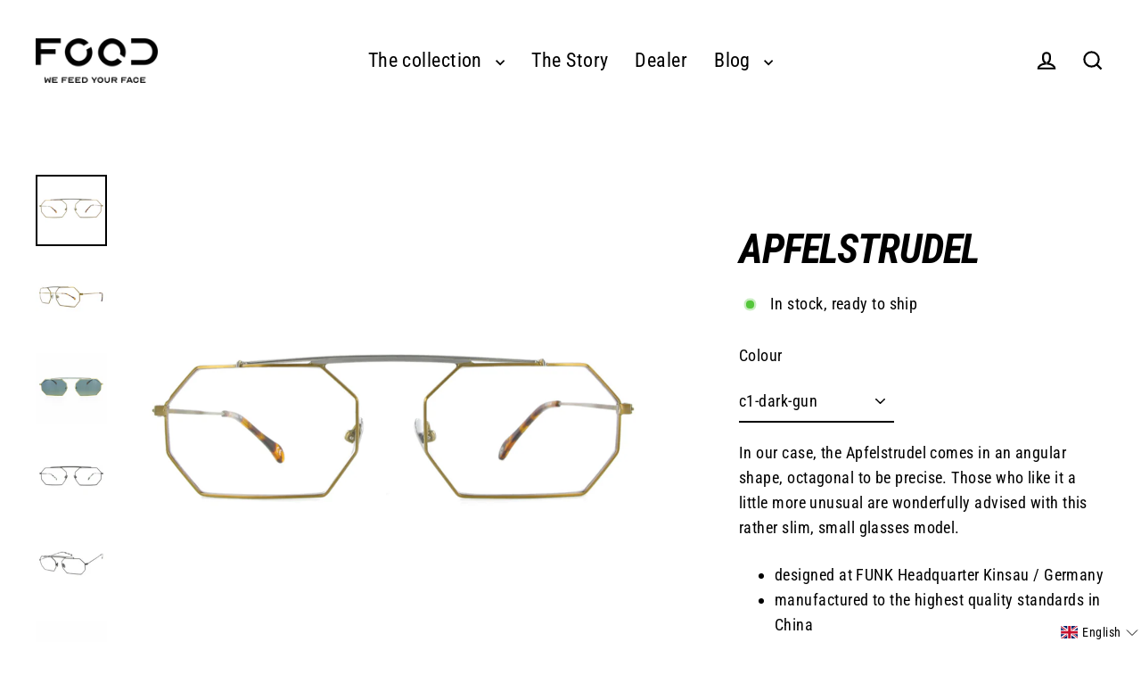

--- FILE ---
content_type: text/html; charset=utf-8
request_url: https://funkfood-eyewear.com/en/products/apfelstrudel
body_size: 40403
content:
<!doctype html>
<html class="no-js" lang="en" dir="ltr">
<head>

                 <script type='text/javascript'>var easylockdownLocationDisabled = true;</script> <script type='text/javascript' src='//funkfood-eyewear.com/apps/easylockdown/easylockdown-1.0.8.min.js' data-no-instant></script> <script type='text/javascript'>if( typeof InstantClick == 'object' ) easylockdown.clearData();</script> <style type="text/css">#easylockdown-password-form{padding:30px 0;text-align:center}#easylockdown-wrapper,.easylockdown-form-holder{display:inline-block}#easylockdown-password{vertical-align:top;margin-bottom:16px;padding:8px 15px;line-height:1.2em;outline:0;box-shadow:none}#easylockdown-password-error{display:none;color:#fb8077;text-align:left}#easylockdown-password-error.easylockdown-error{border:1px solid #fb8077}#easylockdown-password-form-button:not(.easylockdown-native-styles){vertical-align:top;display:inline-block!important;height:auto!important;padding:8px 15px;background:#777;border-radius:3px;color:#fff!important;line-height:1.2em;text-decoration:none!important}.easylockdown-instantclick-fix,.easylockdown-item-selector{position:absolute;z-index:-999;display:none;height:0;width:0;font-size:0;line-height:0}.easylockdown-collection-item[data-eld-loc-can],.easylockdown-item-selector+*,.easylockdown-item[data-eld-loc-can]{display:none}.easylockdown404-content-container{padding:50px;text-align:center}.easylockdown404-title-holder .easylockdown-title-404{display:block;margin:0 0 1rem;font-size:2rem;line-height:2.5rem}</style>    <style type="text/css" id="easylockdown-hp-style">*[class*=easylockdown-price-holder],*[itemprop=price]:not([class*="easylockdown-price-"]),*[class~="price"]:not([class*="easylockdown-price-"]),*[class~="Price"]:not([class*="easylockdown-price-"]),*[id|="productPrice"]:not([class*="easylockdown-price-"]),*[class*="__price"]:not([class*="easylockdown-price-"]),*[class*="__Price"]:not([class*="easylockdown-price-"]),*[class*="-price"]:not([class*="easylockdown-price-"]),*[class*="-Price"]:not([class*="easylockdown-price-"]),*[class="money"]:not([class*="easylockdown-price-"]),*[id~="product-price"]:not([class*="easylockdown-price-"]),*[class~="cart__item-total"]:not([class*="easylockdown-price-"]),*[class*="__subtotal"]:not([class*="easylockdown-price-"]),*[class~=cart__price-wrapper]:not([class*="easylockdown-price-"]),.revy-upsell-offer-product-price-original:not([class*="easylockdown-price-"]),.qb-total-line-item:not([class*="easylockdown-price-"]),main.main-content .grid-link__container .grid-link .grid-link__title + .grid-link__meta:not([class*="easylockdown-price-"]),main.main-content #CartSection .cart__row span.cart__mini-labels + span.h5:not([class*="easylockdown-price-"]),#CartDrawer-CartItems .cart-item__details .cart-item__name + .product-option{ display: none !important; }</style> 







<script type='text/javascript'>easylockdown.hideLinks.push('*[href$="/cart"]');</script>











<script type='text/javascript'>easylockdown.hideLinks.push('*[href$="/pages/willkommen-im-funk-food-haendler-shop"]');</script>





<script type='text/javascript'>
  if( typeof easylockdown == 'object' ) {
    easylockdown.localeRootUrl = '/en';
    easylockdown.routerByLocation(); 

    easylockdown.onReady(function(e){
      easylockdown.priceBlocks = '*[class*=easylockdown-price-holder],*[itemprop=price],*[class~="price"],*[class~="Price"],*[id|="productPrice"],*[class*="__price"],*[class*="__Price"],*[class*="-price"],*[class*="-Price"],*[class="money"],*[id~="product-price"],*[class~="cart__item-total"],*[class*="__subtotal"],*[class~=cart__price-wrapper],.revy-upsell-offer-product-price-original,.qb-total-line-item,main.main-content .grid-link__container .grid-link .grid-link__title + .grid-link__meta,main.main-content #CartSection .cart__row span.cart__mini-labels + span.h5,#CartDrawer-CartItems .cart-item__details .cart-item__name + .product-option';
      easylockdown.hidePrice('', ''); 
      easylockdown.hideAllLinks();
    });
  }
</script>

  <meta charset="utf-8">
  <meta http-equiv="X-UA-Compatible" content="IE=edge">
  <meta name="viewport" content="width=device-width,initial-scale=1">
  <meta name="theme-color" content="#6bcf52">
  <link rel="canonical" href="https://funkfood-eyewear.com/en/products/apfelstrudel">
  <link rel="preconnect" href="https://cdn.shopify.com" crossorigin>
  <link rel="preconnect" href="https://fonts.shopifycdn.com" crossorigin>
  <link rel="dns-prefetch" href="https://productreviews.shopifycdn.com">
  <link rel="dns-prefetch" href="https://ajax.googleapis.com">
  <link rel="dns-prefetch" href="https://maps.googleapis.com">
  <link rel="dns-prefetch" href="https://maps.gstatic.com"><link rel="shortcut icon" href="//funkfood-eyewear.com/cdn/shop/files/FF_Favicon_Black_02_32x32.png?v=1722853265" type="image/png" /><title>Funk Food Apfelstrudel
&ndash; FUNKFood
</title>
<meta name="description" content="Bei uns kommt der Apfelstrudel eckig daher, genauer gesagt achteckig. Wer es gerne etwas außergewöhnlicher mag, ist mit diesem eher schlanken, kleinen Brillenmodell wunderbar beraten. Designed im FUNK Headquarter Kinsau / Deutschland, hergestellt nach höchstem Qualitätsanspruch in China."><meta property="og:site_name" content="FUNKFood">
  <meta property="og:url" content="https://funkfood-eyewear.com/en/products/apfelstrudel">
  <meta property="og:title" content="Apfelstrudel">
  <meta property="og:type" content="product">
  <meta property="og:description" content="Bei uns kommt der Apfelstrudel eckig daher, genauer gesagt achteckig. Wer es gerne etwas außergewöhnlicher mag, ist mit diesem eher schlanken, kleinen Brillenmodell wunderbar beraten. Designed im FUNK Headquarter Kinsau / Deutschland, hergestellt nach höchstem Qualitätsanspruch in China."><meta property="og:image" content="http://funkfood-eyewear.com/cdn/shop/products/ApfelstrudelC4goldsilver_1200x1200.jpg?v=1690888140"><meta property="og:image" content="http://funkfood-eyewear.com/cdn/shop/products/ApfelstrudelC4goldsilvers_1200x1200.jpg?v=1690888140"><meta property="og:image" content="http://funkfood-eyewear.com/cdn/shop/products/FUNKFoodApfelstrudelSUNC4goldsilver_1200x1200.jpg?v=1690888140">
  <meta property="og:image:secure_url" content="https://funkfood-eyewear.com/cdn/shop/products/ApfelstrudelC4goldsilver_1200x1200.jpg?v=1690888140"><meta property="og:image:secure_url" content="https://funkfood-eyewear.com/cdn/shop/products/ApfelstrudelC4goldsilvers_1200x1200.jpg?v=1690888140"><meta property="og:image:secure_url" content="https://funkfood-eyewear.com/cdn/shop/products/FUNKFoodApfelstrudelSUNC4goldsilver_1200x1200.jpg?v=1690888140">
  <meta name="twitter:site" content="@">
  <meta name="twitter:card" content="summary_large_image">
  <meta name="twitter:title" content="Apfelstrudel">
  <meta name="twitter:description" content="Bei uns kommt der Apfelstrudel eckig daher, genauer gesagt achteckig. Wer es gerne etwas außergewöhnlicher mag, ist mit diesem eher schlanken, kleinen Brillenmodell wunderbar beraten. Designed im FUNK Headquarter Kinsau / Deutschland, hergestellt nach höchstem Qualitätsanspruch in China.">
<script>window.performance && window.performance.mark && window.performance.mark('shopify.content_for_header.start');</script><meta id="shopify-digital-wallet" name="shopify-digital-wallet" content="/61376397553/digital_wallets/dialog">
<link rel="alternate" hreflang="x-default" href="https://funkfood-eyewear.com/products/apfelstrudel">
<link rel="alternate" hreflang="de" href="https://funkfood-eyewear.com/products/apfelstrudel">
<link rel="alternate" hreflang="en" href="https://funkfood-eyewear.com/en/products/apfelstrudel">
<link rel="alternate" type="application/json+oembed" href="https://funkfood-eyewear.com/en/products/apfelstrudel.oembed">
<script async="async" src="/checkouts/internal/preloads.js?locale=en-DE"></script>
<script id="shopify-features" type="application/json">{"accessToken":"5d1bb2b5c1ba09b24d815322ef50e6e9","betas":["rich-media-storefront-analytics"],"domain":"funkfood-eyewear.com","predictiveSearch":true,"shopId":61376397553,"locale":"en"}</script>
<script>var Shopify = Shopify || {};
Shopify.shop = "funkfood.myshopify.com";
Shopify.locale = "en";
Shopify.currency = {"active":"EUR","rate":"1.0"};
Shopify.country = "DE";
Shopify.theme = {"name":"Aktualisierte Kopie von 2.4 FUNK ","id":182305489162,"schema_name":"Streamline","schema_version":"7.0.0","theme_store_id":872,"role":"main"};
Shopify.theme.handle = "null";
Shopify.theme.style = {"id":null,"handle":null};
Shopify.cdnHost = "funkfood-eyewear.com/cdn";
Shopify.routes = Shopify.routes || {};
Shopify.routes.root = "/en/";</script>
<script type="module">!function(o){(o.Shopify=o.Shopify||{}).modules=!0}(window);</script>
<script>!function(o){function n(){var o=[];function n(){o.push(Array.prototype.slice.apply(arguments))}return n.q=o,n}var t=o.Shopify=o.Shopify||{};t.loadFeatures=n(),t.autoloadFeatures=n()}(window);</script>
<script id="shop-js-analytics" type="application/json">{"pageType":"product"}</script>
<script defer="defer" async type="module" src="//funkfood-eyewear.com/cdn/shopifycloud/shop-js/modules/v2/client.init-shop-cart-sync_BT-GjEfc.en.esm.js"></script>
<script defer="defer" async type="module" src="//funkfood-eyewear.com/cdn/shopifycloud/shop-js/modules/v2/chunk.common_D58fp_Oc.esm.js"></script>
<script defer="defer" async type="module" src="//funkfood-eyewear.com/cdn/shopifycloud/shop-js/modules/v2/chunk.modal_xMitdFEc.esm.js"></script>
<script type="module">
  await import("//funkfood-eyewear.com/cdn/shopifycloud/shop-js/modules/v2/client.init-shop-cart-sync_BT-GjEfc.en.esm.js");
await import("//funkfood-eyewear.com/cdn/shopifycloud/shop-js/modules/v2/chunk.common_D58fp_Oc.esm.js");
await import("//funkfood-eyewear.com/cdn/shopifycloud/shop-js/modules/v2/chunk.modal_xMitdFEc.esm.js");

  window.Shopify.SignInWithShop?.initShopCartSync?.({"fedCMEnabled":true,"windoidEnabled":true});

</script>
<script id="__st">var __st={"a":61376397553,"offset":3600,"reqid":"50bf4b4b-6a13-44b1-872b-d23b78f10465-1769427595","pageurl":"funkfood-eyewear.com\/en\/products\/apfelstrudel","u":"f9448fa72898","p":"product","rtyp":"product","rid":7509010350321};</script>
<script>window.ShopifyPaypalV4VisibilityTracking = true;</script>
<script id="captcha-bootstrap">!function(){'use strict';const t='contact',e='account',n='new_comment',o=[[t,t],['blogs',n],['comments',n],[t,'customer']],c=[[e,'customer_login'],[e,'guest_login'],[e,'recover_customer_password'],[e,'create_customer']],r=t=>t.map((([t,e])=>`form[action*='/${t}']:not([data-nocaptcha='true']) input[name='form_type'][value='${e}']`)).join(','),a=t=>()=>t?[...document.querySelectorAll(t)].map((t=>t.form)):[];function s(){const t=[...o],e=r(t);return a(e)}const i='password',u='form_key',d=['recaptcha-v3-token','g-recaptcha-response','h-captcha-response',i],f=()=>{try{return window.sessionStorage}catch{return}},m='__shopify_v',_=t=>t.elements[u];function p(t,e,n=!1){try{const o=window.sessionStorage,c=JSON.parse(o.getItem(e)),{data:r}=function(t){const{data:e,action:n}=t;return t[m]||n?{data:e,action:n}:{data:t,action:n}}(c);for(const[e,n]of Object.entries(r))t.elements[e]&&(t.elements[e].value=n);n&&o.removeItem(e)}catch(o){console.error('form repopulation failed',{error:o})}}const l='form_type',E='cptcha';function T(t){t.dataset[E]=!0}const w=window,h=w.document,L='Shopify',v='ce_forms',y='captcha';let A=!1;((t,e)=>{const n=(g='f06e6c50-85a8-45c8-87d0-21a2b65856fe',I='https://cdn.shopify.com/shopifycloud/storefront-forms-hcaptcha/ce_storefront_forms_captcha_hcaptcha.v1.5.2.iife.js',D={infoText:'Protected by hCaptcha',privacyText:'Privacy',termsText:'Terms'},(t,e,n)=>{const o=w[L][v],c=o.bindForm;if(c)return c(t,g,e,D).then(n);var r;o.q.push([[t,g,e,D],n]),r=I,A||(h.body.append(Object.assign(h.createElement('script'),{id:'captcha-provider',async:!0,src:r})),A=!0)});var g,I,D;w[L]=w[L]||{},w[L][v]=w[L][v]||{},w[L][v].q=[],w[L][y]=w[L][y]||{},w[L][y].protect=function(t,e){n(t,void 0,e),T(t)},Object.freeze(w[L][y]),function(t,e,n,w,h,L){const[v,y,A,g]=function(t,e,n){const i=e?o:[],u=t?c:[],d=[...i,...u],f=r(d),m=r(i),_=r(d.filter((([t,e])=>n.includes(e))));return[a(f),a(m),a(_),s()]}(w,h,L),I=t=>{const e=t.target;return e instanceof HTMLFormElement?e:e&&e.form},D=t=>v().includes(t);t.addEventListener('submit',(t=>{const e=I(t);if(!e)return;const n=D(e)&&!e.dataset.hcaptchaBound&&!e.dataset.recaptchaBound,o=_(e),c=g().includes(e)&&(!o||!o.value);(n||c)&&t.preventDefault(),c&&!n&&(function(t){try{if(!f())return;!function(t){const e=f();if(!e)return;const n=_(t);if(!n)return;const o=n.value;o&&e.removeItem(o)}(t);const e=Array.from(Array(32),(()=>Math.random().toString(36)[2])).join('');!function(t,e){_(t)||t.append(Object.assign(document.createElement('input'),{type:'hidden',name:u})),t.elements[u].value=e}(t,e),function(t,e){const n=f();if(!n)return;const o=[...t.querySelectorAll(`input[type='${i}']`)].map((({name:t})=>t)),c=[...d,...o],r={};for(const[a,s]of new FormData(t).entries())c.includes(a)||(r[a]=s);n.setItem(e,JSON.stringify({[m]:1,action:t.action,data:r}))}(t,e)}catch(e){console.error('failed to persist form',e)}}(e),e.submit())}));const S=(t,e)=>{t&&!t.dataset[E]&&(n(t,e.some((e=>e===t))),T(t))};for(const o of['focusin','change'])t.addEventListener(o,(t=>{const e=I(t);D(e)&&S(e,y())}));const B=e.get('form_key'),M=e.get(l),P=B&&M;t.addEventListener('DOMContentLoaded',(()=>{const t=y();if(P)for(const e of t)e.elements[l].value===M&&p(e,B);[...new Set([...A(),...v().filter((t=>'true'===t.dataset.shopifyCaptcha))])].forEach((e=>S(e,t)))}))}(h,new URLSearchParams(w.location.search),n,t,e,['guest_login'])})(!0,!0)}();</script>
<script integrity="sha256-4kQ18oKyAcykRKYeNunJcIwy7WH5gtpwJnB7kiuLZ1E=" data-source-attribution="shopify.loadfeatures" defer="defer" src="//funkfood-eyewear.com/cdn/shopifycloud/storefront/assets/storefront/load_feature-a0a9edcb.js" crossorigin="anonymous"></script>
<script data-source-attribution="shopify.dynamic_checkout.dynamic.init">var Shopify=Shopify||{};Shopify.PaymentButton=Shopify.PaymentButton||{isStorefrontPortableWallets:!0,init:function(){window.Shopify.PaymentButton.init=function(){};var t=document.createElement("script");t.src="https://funkfood-eyewear.com/cdn/shopifycloud/portable-wallets/latest/portable-wallets.en.js",t.type="module",document.head.appendChild(t)}};
</script>
<script data-source-attribution="shopify.dynamic_checkout.buyer_consent">
  function portableWalletsHideBuyerConsent(e){var t=document.getElementById("shopify-buyer-consent"),n=document.getElementById("shopify-subscription-policy-button");t&&n&&(t.classList.add("hidden"),t.setAttribute("aria-hidden","true"),n.removeEventListener("click",e))}function portableWalletsShowBuyerConsent(e){var t=document.getElementById("shopify-buyer-consent"),n=document.getElementById("shopify-subscription-policy-button");t&&n&&(t.classList.remove("hidden"),t.removeAttribute("aria-hidden"),n.addEventListener("click",e))}window.Shopify?.PaymentButton&&(window.Shopify.PaymentButton.hideBuyerConsent=portableWalletsHideBuyerConsent,window.Shopify.PaymentButton.showBuyerConsent=portableWalletsShowBuyerConsent);
</script>
<script data-source-attribution="shopify.dynamic_checkout.cart.bootstrap">document.addEventListener("DOMContentLoaded",(function(){function t(){return document.querySelector("shopify-accelerated-checkout-cart, shopify-accelerated-checkout")}if(t())Shopify.PaymentButton.init();else{new MutationObserver((function(e,n){t()&&(Shopify.PaymentButton.init(),n.disconnect())})).observe(document.body,{childList:!0,subtree:!0})}}));
</script>

<script>window.performance && window.performance.mark && window.performance.mark('shopify.content_for_header.end');</script>

  <script>
    var theme = {
      stylesheet: "//funkfood-eyewear.com/cdn/shop/t/23/assets/theme.css?v=3623001584487417301751449521",
      template: "product.produktseite-metall",
      routes: {
        home: "/en",
        cart: "/en/cart.js",
        cartPage: "/en/cart",
        cartAdd: "/en/cart/add.js",
        cartChange: "/en/cart/change.js",
        predictiveSearch: "/en/search/suggest"
      },
      strings: {
        addToCart: "Add to cart",
        soldOut: "Sold Out",
        unavailable: "Unavailable",
        regularPrice: "Regular price",
        salePrice: "Sale price",
        inStockLabel: "In stock, ready to ship",
        oneStockLabel: "[count] in stock",
        otherStockLabel: "[count] in stock",
        willNotShipUntil: "Ready to ship [date]",
        willBeInStockAfter: "Back in stock [date]",
        waitingForStock: "Backordered, shipping soon",
        cartItems: "[count] items",
        cartConfirmDelete: "Are you sure you want to remove this item?",
        cartTermsConfirmation: "You must agree with the terms and conditions of sales to check out",
        maxQuantity: "You can only have [quantity] of [title] in your cart."
      },
      settings: {
        cartType: "drawer",
        isCustomerTemplate: false,
        moneyFormat: "€{{amount_with_comma_separator}}",
        quickView: false,
        hoverProductGrid: true,
        themeName: 'Streamline',
        themeVersion: "7.0.0",
        predictiveSearchType: null,
      }
    };

    document.documentElement.className = document.documentElement.className.replace('no-js', 'js');
  </script><style data-shopify>:root {
    --typeHeaderPrimary: "Roboto Condensed";
    --typeHeaderFallback: sans-serif;
    --typeHeaderSize: 46px;
    --typeHeaderStyle: italic;
    --typeHeaderWeight: 700;
    --typeHeaderLineHeight: 1;
    --typeHeaderSpacing: -0.025em;

    --typeBasePrimary:"Roboto Condensed";
    --typeBaseFallback:sans-serif;
    --typeBaseSize: 18px;
    --typeBaseWeight: 400;
    --typeBaseStyle: normal;
    --typeBaseSpacing: 0.025em;
    --typeBaseLineHeight: 1.6;

    
      --buttonRadius: 3px;
    

    --iconWeight: 5px;
    --iconLinecaps: miter;

    --colorAlt: #f9f9f9;
    --colorAltText: #000000;

    --colorAnnouncement: #000000;
    --colorAnnouncementText: #ffffff;

    --colorBody: #ffffff;
    --colorBodyAlpha05: rgba(255, 255, 255, 0.05);
    --colorBodyLightDim: #fafafa;
    --colorBodyMediumDim: #f5f5f5;
    --colorBodyDim: #f2f2f2;

    --colorBtnPrimary: #6bcf52;
    --colorBtnPrimaryText: #ffffff;
    --colorBtnPrimaryBgTransition: background 0.15s ease;
    --colorBtnPrimaryActive: #afe5a2;

    --colorCartDot: #000000;
    --colorCartDotText: #ffffff;

    --colorDrawers: #ffffff;
    --colorDrawersDim: #f2f2f2;
    --colorDrawerText: #000000;
    --colorDrawerTextDarken: #000000;

    --colorHeroText: #ffffff;

    --colorImageOverlay: #000000;
    --colorImageOverlayOpacity: 0.1;
    --colorImageOverlayTextShadow: 0.2;

    --colorInputBg: #ffffff;
    --colorInputText: #000000;

    --colorLink: #000000;

    --colorModalBg: rgba(0,0,0,0.5);

    --colorNav: #ffffff;
    --colorNavText: #000000;

    --colorNewsletter: #000000;
    --colorNewsletterText: #ffffff;

    --colorSalePrice: #000000;
    --colorSaleTag: #990000;
    --colorSaleTagText: #ffffff;

    --colorTextBody: #000000;
    --colorTextBodyAlpha005: rgba(0, 0, 0, 0.05);
    --colorTextBodyAlpha008: rgba(0, 0, 0, 0.08);
    --colorTextBodyAlpha01: rgba(0, 0, 0, 0.1);
    --colorTextBodyAlpha035: rgba(0, 0, 0, 0.35);
    --colorTextBodyAlpha05: rgba(0, 0, 0, 0.5);

    --colorSmallImageBg: #ffffff;
    --colorLargeImageBg: #000000;

    --productImageScatter: false;

    --urlIcoSelect: url(//funkfood-eyewear.com/cdn/shop/t/23/assets/ico-select.svg);

    --sizeChartMargin: 30px 0;
    --sizeChartIconMargin: 5px;

    --newsletterReminderPadding: 30px 35px;

    /*Shop Pay Installments*/
    --color-body-text: #000000;
    --color-body: #ffffff;
    --color-bg: #ffffff;
  }

  

  .hero {
    background-image: linear-gradient(100deg, #000000 40%, #212121 63%, #000000 79%);
  }

  .placeholder-content,
  .image-wrap,
  .skrim__link,
  .pswp__img--placeholder {
    background-image: linear-gradient(100deg, #ffffff 40%, #f7f7f7 63%, #ffffff 79%);
  }</style><style>
  @font-face {
  font-family: "Roboto Condensed";
  font-weight: 700;
  font-style: italic;
  font-display: swap;
  src: url("//funkfood-eyewear.com/cdn/fonts/roboto_condensed/robotocondensed_i7.bed9f3a01efda68cdff8b63e6195c957a0da68cb.woff2") format("woff2"),
       url("//funkfood-eyewear.com/cdn/fonts/roboto_condensed/robotocondensed_i7.9ca5759a0bcf75a82b270218eab4c83ec254abf8.woff") format("woff");
}

  @font-face {
  font-family: "Roboto Condensed";
  font-weight: 400;
  font-style: normal;
  font-display: swap;
  src: url("//funkfood-eyewear.com/cdn/fonts/roboto_condensed/robotocondensed_n4.01812de96ca5a5e9d19bef3ca9cc80dd1bf6c8b8.woff2") format("woff2"),
       url("//funkfood-eyewear.com/cdn/fonts/roboto_condensed/robotocondensed_n4.3930e6ddba458dc3cb725a82a2668eac3c63c104.woff") format("woff");
}


  @font-face {
  font-family: "Roboto Condensed";
  font-weight: 700;
  font-style: normal;
  font-display: swap;
  src: url("//funkfood-eyewear.com/cdn/fonts/roboto_condensed/robotocondensed_n7.0c73a613503672be244d2f29ab6ddd3fc3cc69ae.woff2") format("woff2"),
       url("//funkfood-eyewear.com/cdn/fonts/roboto_condensed/robotocondensed_n7.ef6ece86ba55f49c27c4904a493c283a40f3a66e.woff") format("woff");
}

  @font-face {
  font-family: "Roboto Condensed";
  font-weight: 400;
  font-style: italic;
  font-display: swap;
  src: url("//funkfood-eyewear.com/cdn/fonts/roboto_condensed/robotocondensed_i4.05c7f163ad2c00a3c4257606d1227691aff9070b.woff2") format("woff2"),
       url("//funkfood-eyewear.com/cdn/fonts/roboto_condensed/robotocondensed_i4.04d9d87e0a45b49fc67a5b9eb5059e1540f5cda3.woff") format("woff");
}

  @font-face {
  font-family: "Roboto Condensed";
  font-weight: 700;
  font-style: italic;
  font-display: swap;
  src: url("//funkfood-eyewear.com/cdn/fonts/roboto_condensed/robotocondensed_i7.bed9f3a01efda68cdff8b63e6195c957a0da68cb.woff2") format("woff2"),
       url("//funkfood-eyewear.com/cdn/fonts/roboto_condensed/robotocondensed_i7.9ca5759a0bcf75a82b270218eab4c83ec254abf8.woff") format("woff");
}


  body,
  input,
  textarea,
  button,
  select {
    -webkit-font-smoothing: antialiased;
    -webkit-text-size-adjust: 100%;
    text-rendering: optimizeSpeed;
    font-family: var(--typeBasePrimary), var(--typeBaseFallback);
    font-size: calc(var(--typeBaseSize) * 0.85);
    font-weight: var(--typeBaseWeight);
    font-style: var(--typeBaseStyle);
    letter-spacing: var(--typeBaseSpacing);
    line-height: var(--typeBaseLineHeight);
  }

  @media only screen and (min-width: 769px) {
    body,
    input,
    textarea,
    button,
    select {
      font-size: var(--typeBaseSize);
    }
  }

  .page-container,
  .overscroll-loader {
    display: none;
  }

  h1, .h1,
  h3, .h3,
  h4, .h4,
  h5, .h5,
  h6, .h6,
  .section-header__title {
    font-family: var(--typeHeaderPrimary), var(--typeHeaderFallback);
    font-weight: var(--typeHeaderWeight);
    font-style: italic;
    letter-spacing: var(--typeHeaderSpacing);
    line-height: var(--typeHeaderLineHeight);
    word-break: break-word;

    
      text-transform: uppercase;
    
  }

  h2, .h2 {
    font-family: var(--typeBasePrimary), var(--typeBaseFallback);
    font-weight: var(--typeBaseWeight);
    letter-spacing: var(--typeBaseSpacing);
    line-height: var(--typeBaseLineHeight);
  }

  
  @keyframes pulse-fade {
    0% {
      opacity: 0;
    }
    50% {
      opacity: 1;
    }
    100% {
      opacity: 0;
    }
  }

  .splash-screen {
    box-sizing: border-box;
    display: flex;
    position: fixed;
    left: 0;
    top: 0;
    right: 0;
    bottom: 0;
    align-items: center;
    justify-content: center;
    z-index: 10001;
    background-color: #ffffff;
  }

  .splash-screen__loader {
    max-width: 90px;
  }

  @media only screen and (min-width: 769px) {
    .splash-screen__loader {
      max-width: 130px;
    }
  }

  .splash-screen img {
    display: block;
    max-width: 100%;
    border: 0 none;
    height: auto;
    animation: pulse-fade 0.4s infinite linear;
  }

  .loader-text {
    letter-spacing: 0.2em;
    font-size: 1.5em;
    text-transform: uppercase;
    animation: pulse-fade 0.4s infinite linear;
  }

  .loader-logo {
    display: none;
    position: fixed;
    left: 0;
    top: 0;
    right: 0;
    bottom: 0;
    align-items: center;
    justify-content: center;
    background-color: #ffffff;
    z-index: 6000;
  }

  .loader-logo__img {
    display: block;
  }

  .transition-body {
    opacity: 0;
  }

  .btn--loading span:after {
    content: "Loading";
  }
</style>
<link href="//funkfood-eyewear.com/cdn/shop/t/23/assets/theme.css?v=3623001584487417301751449521" rel="stylesheet" type="text/css" media="all" />
<script src="//funkfood-eyewear.com/cdn/shop/t/23/assets/vendor-v6.js" defer="defer"></script>
  <script src="//funkfood-eyewear.com/cdn/shop/t/23/assets/theme.js?v=181491663414021565501751449485" defer="defer"></script>
<!-- BEGIN app block: shopify://apps/complianz-gdpr-cookie-consent/blocks/bc-block/e49729f0-d37d-4e24-ac65-e0e2f472ac27 -->

    
    
<link id='complianz-css' rel="stylesheet" href=https://cdn.shopify.com/extensions/019be05e-f673-7a8f-bd4e-ed0da9930f96/gdpr-legal-cookie-75/assets/complainz.css media="print" onload="this.media='all'">
    <style>
        #Compliance-iframe.Compliance-iframe-branded > div.purposes-header,
        #Compliance-iframe.Compliance-iframe-branded > div.cmplc-cmp-header,
        #purposes-container > div.purposes-header,
        #Compliance-cs-banner .Compliance-cs-brand {
            background-color: #ffffff !important;
            color: #000000!important;
        }
        #Compliance-iframe.Compliance-iframe-branded .purposes-header .cmplc-btn-cp ,
        #Compliance-iframe.Compliance-iframe-branded .purposes-header .cmplc-btn-cp:hover,
        #Compliance-iframe.Compliance-iframe-branded .purposes-header .cmplc-btn-back:hover  {
            background-color: #ffffff !important;
            opacity: 1 !important;
        }
        #Compliance-cs-banner .cmplc-toggle .cmplc-toggle-label {
            color: #ffffff!important;
        }
        #Compliance-iframe.Compliance-iframe-branded .purposes-header .cmplc-btn-cp:hover,
        #Compliance-iframe.Compliance-iframe-branded .purposes-header .cmplc-btn-back:hover {
            background-color: #000000!important;
            color: #ffffff!important;
        }
        #Compliance-cs-banner #Compliance-cs-title {
            font-size: 14px !important;
        }
        #Compliance-cs-banner .Compliance-cs-content,
        #Compliance-cs-title,
        .cmplc-toggle-checkbox.granular-control-checkbox span {
            background-color: #ffffff !important;
            color: #000000 !important;
            font-size: 14px !important;
        }
        #Compliance-cs-banner .Compliance-cs-close-btn {
            font-size: 14px !important;
            background-color: #ffffff !important;
        }
        #Compliance-cs-banner .Compliance-cs-opt-group {
            color: #ffffff !important;
        }
        #Compliance-cs-banner .Compliance-cs-opt-group button,
        .Compliance-alert button.Compliance-button-cancel {
            background-color: #000000!important;
            color: #ffffff!important;
        }
        #Compliance-cs-banner .Compliance-cs-opt-group button.Compliance-cs-accept-btn,
        #Compliance-cs-banner .Compliance-cs-opt-group button.Compliance-cs-btn-primary,
        .Compliance-alert button.Compliance-button-confirm {
            background-color: #000000 !important;
            color: #ffffff !important;
        }
        #Compliance-cs-banner .Compliance-cs-opt-group button.Compliance-cs-reject-btn {
            background-color: #000000!important;
            color: #ffffff!important;
        }

        #Compliance-cs-banner .Compliance-banner-content button {
            cursor: pointer !important;
            color: currentColor !important;
            text-decoration: underline !important;
            border: none !important;
            background-color: transparent !important;
            font-size: 100% !important;
            padding: 0 !important;
        }

        #Compliance-cs-banner .Compliance-cs-opt-group button {
            border-radius: 4px !important;
            padding-block: 10px !important;
        }
        @media (min-width: 640px) {
            #Compliance-cs-banner.Compliance-cs-default-floating:not(.Compliance-cs-top):not(.Compliance-cs-center) .Compliance-cs-container, #Compliance-cs-banner.Compliance-cs-default-floating:not(.Compliance-cs-bottom):not(.Compliance-cs-center) .Compliance-cs-container, #Compliance-cs-banner.Compliance-cs-default-floating.Compliance-cs-center:not(.Compliance-cs-top):not(.Compliance-cs-bottom) .Compliance-cs-container {
                width: 560px !important;
            }
            #Compliance-cs-banner.Compliance-cs-default-floating:not(.Compliance-cs-top):not(.Compliance-cs-center) .Compliance-cs-opt-group, #Compliance-cs-banner.Compliance-cs-default-floating:not(.Compliance-cs-bottom):not(.Compliance-cs-center) .Compliance-cs-opt-group, #Compliance-cs-banner.Compliance-cs-default-floating.Compliance-cs-center:not(.Compliance-cs-top):not(.Compliance-cs-bottom) .Compliance-cs-opt-group {
                flex-direction: row !important;
            }
            #Compliance-cs-banner .Compliance-cs-opt-group button:not(:last-of-type),
            #Compliance-cs-banner .Compliance-cs-opt-group button {
                margin-right: 4px !important;
            }
            #Compliance-cs-banner .Compliance-cs-container .Compliance-cs-brand {
                position: absolute !important;
                inset-block-start: 6px;
            }
        }
        #Compliance-cs-banner.Compliance-cs-default-floating:not(.Compliance-cs-top):not(.Compliance-cs-center) .Compliance-cs-opt-group > div, #Compliance-cs-banner.Compliance-cs-default-floating:not(.Compliance-cs-bottom):not(.Compliance-cs-center) .Compliance-cs-opt-group > div, #Compliance-cs-banner.Compliance-cs-default-floating.Compliance-cs-center:not(.Compliance-cs-top):not(.Compliance-cs-bottom) .Compliance-cs-opt-group > div {
            flex-direction: row-reverse;
            width: 100% !important;
        }

        .Compliance-cs-brand-badge-outer, .Compliance-cs-brand-badge, #Compliance-cs-banner.Compliance-cs-default-floating.Compliance-cs-bottom .Compliance-cs-brand-badge-outer,
        #Compliance-cs-banner.Compliance-cs-default.Compliance-cs-bottom .Compliance-cs-brand-badge-outer,
        #Compliance-cs-banner.Compliance-cs-default:not(.Compliance-cs-left) .Compliance-cs-brand-badge-outer,
        #Compliance-cs-banner.Compliance-cs-default-floating:not(.Compliance-cs-left) .Compliance-cs-brand-badge-outer {
            display: none !important
        }

        #Compliance-cs-banner:not(.Compliance-cs-top):not(.Compliance-cs-bottom) .Compliance-cs-container.Compliance-cs-themed {
            flex-direction: row !important;
        }

        #Compliance-cs-banner #Compliance-cs-title,
        #Compliance-cs-banner #Compliance-cs-custom-title {
            justify-self: center !important;
            font-size: 14px !important;
            font-family: -apple-system,sans-serif !important;
            margin-inline: auto !important;
            width: 55% !important;
            text-align: center;
            font-weight: 600;
            visibility: unset;
        }

        @media (max-width: 640px) {
            #Compliance-cs-banner #Compliance-cs-title,
            #Compliance-cs-banner #Compliance-cs-custom-title {
                display: block;
            }
        }

        #Compliance-cs-banner .Compliance-cs-brand img {
            max-width: 110px !important;
            min-height: 32px !important;
        }
        #Compliance-cs-banner .Compliance-cs-container .Compliance-cs-brand {
            background: none !important;
            padding: 0px !important;
            margin-block-start:10px !important;
            margin-inline-start:16px !important;
        }

        #Compliance-cs-banner .Compliance-cs-opt-group button {
            padding-inline: 4px !important;
        }

    </style>
    
    
    
    

    <script type="text/javascript">
        function loadScript(src) {
            return new Promise((resolve, reject) => {
                const s = document.createElement("script");
                s.src = src;
                s.charset = "UTF-8";
                s.onload = resolve;
                s.onerror = reject;
                document.head.appendChild(s);
            });
        }

        function filterGoogleConsentModeURLs(domainsArray) {
            const googleConsentModeComplianzURls = [
                // 197, # Google Tag Manager:
                {"domain":"s.www.googletagmanager.com", "path":""},
                {"domain":"www.tagmanager.google.com", "path":""},
                {"domain":"www.googletagmanager.com", "path":""},
                {"domain":"googletagmanager.com", "path":""},
                {"domain":"tagassistant.google.com", "path":""},
                {"domain":"tagmanager.google.com", "path":""},

                // 2110, # Google Analytics 4:
                {"domain":"www.analytics.google.com", "path":""},
                {"domain":"www.google-analytics.com", "path":""},
                {"domain":"ssl.google-analytics.com", "path":""},
                {"domain":"google-analytics.com", "path":""},
                {"domain":"analytics.google.com", "path":""},
                {"domain":"region1.google-analytics.com", "path":""},
                {"domain":"region1.analytics.google.com", "path":""},
                {"domain":"*.google-analytics.com", "path":""},
                {"domain":"www.googletagmanager.com", "path":"/gtag/js?id=G"},
                {"domain":"googletagmanager.com", "path":"/gtag/js?id=UA"},
                {"domain":"www.googletagmanager.com", "path":"/gtag/js?id=UA"},
                {"domain":"googletagmanager.com", "path":"/gtag/js?id=G"},

                // 177, # Google Ads conversion tracking:
                {"domain":"googlesyndication.com", "path":""},
                {"domain":"media.admob.com", "path":""},
                {"domain":"gmodules.com", "path":""},
                {"domain":"ad.ytsa.net", "path":""},
                {"domain":"dartmotif.net", "path":""},
                {"domain":"dmtry.com", "path":""},
                {"domain":"go.channelintelligence.com", "path":""},
                {"domain":"googleusercontent.com", "path":""},
                {"domain":"googlevideo.com", "path":""},
                {"domain":"gvt1.com", "path":""},
                {"domain":"links.channelintelligence.com", "path":""},
                {"domain":"obrasilinteirojoga.com.br", "path":""},
                {"domain":"pcdn.tcgmsrv.net", "path":""},
                {"domain":"rdr.tag.channelintelligence.com", "path":""},
                {"domain":"static.googleadsserving.cn", "path":""},
                {"domain":"studioapi.doubleclick.com", "path":""},
                {"domain":"teracent.net", "path":""},
                {"domain":"ttwbs.channelintelligence.com", "path":""},
                {"domain":"wtb.channelintelligence.com", "path":""},
                {"domain":"youknowbest.com", "path":""},
                {"domain":"doubleclick.net", "path":""},
                {"domain":"redirector.gvt1.com", "path":""},

                //116, # Google Ads Remarketing
                {"domain":"googlesyndication.com", "path":""},
                {"domain":"media.admob.com", "path":""},
                {"domain":"gmodules.com", "path":""},
                {"domain":"ad.ytsa.net", "path":""},
                {"domain":"dartmotif.net", "path":""},
                {"domain":"dmtry.com", "path":""},
                {"domain":"go.channelintelligence.com", "path":""},
                {"domain":"googleusercontent.com", "path":""},
                {"domain":"googlevideo.com", "path":""},
                {"domain":"gvt1.com", "path":""},
                {"domain":"links.channelintelligence.com", "path":""},
                {"domain":"obrasilinteirojoga.com.br", "path":""},
                {"domain":"pcdn.tcgmsrv.net", "path":""},
                {"domain":"rdr.tag.channelintelligence.com", "path":""},
                {"domain":"static.googleadsserving.cn", "path":""},
                {"domain":"studioapi.doubleclick.com", "path":""},
                {"domain":"teracent.net", "path":""},
                {"domain":"ttwbs.channelintelligence.com", "path":""},
                {"domain":"wtb.channelintelligence.com", "path":""},
                {"domain":"youknowbest.com", "path":""},
                {"domain":"doubleclick.net", "path":""},
                {"domain":"redirector.gvt1.com", "path":""}
            ];

            if (!Array.isArray(domainsArray)) { 
                return [];
            }

            const blockedPairs = new Map();
            for (const rule of googleConsentModeComplianzURls) {
                if (!blockedPairs.has(rule.domain)) {
                    blockedPairs.set(rule.domain, new Set());
                }
                blockedPairs.get(rule.domain).add(rule.path);
            }

            return domainsArray.filter(item => {
                const paths = blockedPairs.get(item.d);
                return !(paths && paths.has(item.p));
            });
        }

        function setupAutoblockingByDomain() {
            // autoblocking by domain
            const autoblockByDomainArray = [];
            const prefixID = '10000' // to not get mixed with real metis ids
            let cmpBlockerDomains = []
            let cmpCmplcVendorsPurposes = {}
            let counter = 1
            for (const object of autoblockByDomainArray) {
                cmpBlockerDomains.push({
                    d: object.d,
                    p: object.path,
                    v: prefixID + counter,
                });
                counter++;
            }
            
            counter = 1
            for (const object of autoblockByDomainArray) {
                cmpCmplcVendorsPurposes[prefixID + counter] = object?.p ?? '1';
                counter++;
            }

            Object.defineProperty(window, "cmp_cmplc_vendors_purposes", {
                get() {
                    return cmpCmplcVendorsPurposes;
                },
                set(value) {
                    cmpCmplcVendorsPurposes = { ...cmpCmplcVendorsPurposes, ...value };
                }
            });
            const basicGmc = true;


            Object.defineProperty(window, "cmp_importblockerdomains", {
                get() {
                    if (basicGmc) {
                        return filterGoogleConsentModeURLs(cmpBlockerDomains);
                    }
                    return cmpBlockerDomains;
                },
                set(value) {
                    cmpBlockerDomains = [ ...cmpBlockerDomains, ...value ];
                }
            });
        }

        function enforceRejectionRecovery() {
            const base = (window._cmplc = window._cmplc || {});
            const featuresHolder = {};

            function lockFlagOn(holder) {
                const desc = Object.getOwnPropertyDescriptor(holder, 'rejection_recovery');
                if (!desc) {
                    Object.defineProperty(holder, 'rejection_recovery', {
                        get() { return true; },
                        set(_) { /* ignore */ },
                        enumerable: true,
                        configurable: false
                    });
                }
                return holder;
            }

            Object.defineProperty(base, 'csFeatures', {
                configurable: false,
                enumerable: true,
                get() {
                    return featuresHolder;
                },
                set(obj) {
                    if (obj && typeof obj === 'object') {
                        Object.keys(obj).forEach(k => {
                            if (k !== 'rejection_recovery') {
                                featuresHolder[k] = obj[k];
                            }
                        });
                    }
                    // we lock it, it won't try to redefine
                    lockFlagOn(featuresHolder);
                }
            });

            // Ensure an object is exposed even if read early
            if (!('csFeatures' in base)) {
                base.csFeatures = {};
            } else {
                // If someone already set it synchronously, merge and lock now.
                base.csFeatures = base.csFeatures;
            }
        }

        function splitDomains(joinedString) {
            if (!joinedString) {
                return []; // empty string -> empty array
            }
            return joinedString.split(";");
        }

        function setupWhitelist() {
            // Whitelist by domain:
            const whitelistString = "";
            const whitelist_array = [...splitDomains(whitelistString)];
            if (Array.isArray(window?.cmp_block_ignoredomains)) {
                window.cmp_block_ignoredomains = [...whitelist_array, ...window.cmp_block_ignoredomains];
            }
        }

        async function initCompliance() {
            const currentCsConfiguration = {"siteId":"4348683","cookiePolicyIds":{"en":70428553,"de":22079904},"banner":{"acceptButtonDisplay":true,"rejectButtonDisplay":true,"customizeButtonDisplay":true,"position":"float-center","backgroundOverlay":false,"fontSize":"14px","content":"","title":"","hideTitle":false,"acceptButtonCaption":"","rejectButtonCaption":"","customizeButtonCaption":"","cookiePolicyLinkCaption":"","privacyWidget":true,"privacyWidgetPosition":"bottom-right","logo":"data:image\/svg+xml;base64,[base64]","brandTextColor":"#000000","brandBackgroundColor":"#ffffff","backgroundColor":"#ffffff","textColor":"#000000","acceptButtonColor":"#000000","acceptButtonCaptionColor":"#ffffff","rejectButtonColor":"#000000","rejectButtonCaptionColor":"#ffffff","customizeButtonColor":"#000000","customizeButtonCaptionColor":"#ffffff","applyStyles":"false"},"whitelabel":true,"privacyWidget":true};
            const preview_config = {"format_and_position":{"has_background_overlay":false,"position":"float-center"},"text":{"fontsize":"14px","content":{"main":"","accept":"","reject":"","learnMore":"","title":"","hideTitle":false,"cp_caption":""}},"theme":{"setting_type":2,"standard":{"subtype":"light"},"color":{"selected_color":"Mint","selected_color_style":"neutral"},"custom":{"main":{"background":"#ffffff","text":"#000000"},"acceptButton":{"background":"#000000","text":"#ffffff"},"rejectButton":{"background":"#000000","text":"#ffffff"},"learnMoreButton":{"background":"#000000","text":"#ffffff"}},"logo":{"type":3,"add_from_url":{"url":"","brand_header_color":"#ffffff","brand_text_color":"#000000"},"upload":{"src":"data:image\/svg+xml;base64,[base64]","brand_header_color":"#ffffff","brand_text_color":"#000000"}}},"whitelabel":true,"privacyWidget":true,"cookiePolicyPageUrl":"\/pages\/cookie-policy","privacyPolicyPageUrl":"\/policies\/privacy-policy","primaryDomain":"https:\/\/funkfood-eyewear.com","privacyWidgetPosition":"bottom-right"};
            const settings = {"businessLocation":"DE","targetRegions":[],"legislations":{"isAutomatic":true,"customLegislations":{"gdprApplies":false,"usprApplies":false,"ccpaApplies":false,"lgpdApplies":false}},"googleConsentMode":false,"microsoftConsentMode":false,"enableTcf":false,"fallbackLanguage":"en","emailNotification":true,"disableAutoBlocking":false,"enableAdvanceGCM":true,"alreadySubmittedReview":false,"reviewModalDismissed":true,"reviewModalDismissedAt":"2026-01-14T09:37:11.908Z"};

            const supportedLangs = [
            'bg','ca','cs','da','de','el','en','en-GB','es','et',
            'fi','fr','hr','hu','it','lt','lv','nl','no','pl',
            'pt','pt-BR','ro','ru','sk','sl','sv'
            ];

            // Build i18n map; prefer globals (e.g., window.it / window.en) if your locale files define them,
            // otherwise fall back to Liquid-injected JSON (cleaned_*).
            const currentLang = "en";
            const fallbackLang = "en";

            let cmplc_i18n = {};

            // fallback first
            (function attachFallback() {
                // If your external locale file defines a global like "window[<lang>]"
                if (typeof window[fallbackLang] !== "undefined") {
                    cmplc_i18n[fallbackLang] = window[fallbackLang];
                    return;
                }
            })();

            // then current
            (function attachCurrent() {
            if (supportedLangs.includes(currentLang)) {
                if (typeof window[currentLang] !== "undefined") {
                    cmplc_i18n[currentLang] = window[currentLang];
                    return;
                }
            }
            })();

            const localeRootUrl = "/en";
            const normalizedLocaleRoot = localeRootUrl.startsWith('/') ? localeRootUrl : `/${localeRootUrl}`;
            const isPrimaryLang = normalizedLocaleRoot === '/';

            const hasCookiePolicyForLocale = Boolean(currentCsConfiguration?.cookiePolicyIds?.[currentLang]);
            const localePath = isPrimaryLang ? '' : (hasCookiePolicyForLocale ? normalizedLocaleRoot : `/${fallbackLang}`);
            const primaryDomain = "https://funkfood-eyewear.com";
            const cookiePolicyPageUrl = "/pages/cookie-policy";
            const privacyPolicyPageUrl = "/policies/privacy-policy";

            const cookiePolicyId =
            currentCsConfiguration?.cookiePolicyIds[currentLang] ??
            currentCsConfiguration?.cookiePolicyIds[fallbackLang];

            // 🔴 IMPORTANT: make _cmplc global
            window._cmplc = window?._cmplc || [];
            const _cmplc = window._cmplc;

            _cmplc.csConfiguration = {
                ..._cmplc.csConfiguration,
                ...currentCsConfiguration,
                cookiePolicyId,
                consentOnContinuedBrowsing:  false,
                perPurposeConsent:           true,
                countryDetection:            true,
                enableGdpr:                  settings?.legislations?.customLegislations?.gdprApplies,
                enableUspr:                  settings?.legislations?.customLegislations?.usprApplies,
                enableCcpa:                  settings?.legislations?.customLegislations?.ccpaApplies,
                enableLgpd:                  settings?.legislations?.customLegislations?.lgpdApplies,
                googleConsentMode:           settings?.googleConsentMode,
                uetConsentMode:              settings?.microsoftConsentMode,
                enableTcf:                   settings?.enableTcf,
                tcfPublisherCC:              settings?.businessLocation,
                lang:                        supportedLangs.includes(currentLang) ? currentLang : fallbackLang,
                i18n:                        cmplc_i18n,
                brand:                       'Complianz',
                cookiePolicyInOtherWindow:   true,
                cookiePolicyUrl:             `${primaryDomain}${localePath}${cookiePolicyPageUrl}`,
                privacyPolicyUrl:            `${primaryDomain}${localePath}${privacyPolicyPageUrl}`,
                floatingPreferencesButtonDisplay: currentCsConfiguration?.privacyWidget ? (currentCsConfiguration?.banner?.privacyWidgetPosition ?? 'bottom-right') : false,
                cmpId:                       { tcf: 332 },
                callback:                    {},
                purposes:                    "1, 2, 3, 4, 5",
                promptToAcceptOnBlockedElements: true,
                googleEnableAdvertiserConsentMode: settings?.googleConsentMode && settings?.enableTcf
            };

            const customeContent = preview_config?.text?.content ?? {};
            const titleContent =
            customeContent?.title?.hasOwnProperty(currentLang) ? customeContent?.title[currentLang] :
            customeContent?.title?.hasOwnProperty(fallbackLang) ? customeContent?.title[fallbackLang] : '';
            let mainContent =
            customeContent?.main?.hasOwnProperty(currentLang) ? customeContent?.main[currentLang] :
            customeContent?.main?.hasOwnProperty(fallbackLang) ? customeContent?.main[fallbackLang] : '';
            if (titleContent !== '') {
            mainContent = mainContent !== '' ? `<h2 id='Compliance-cs-custom-title'>${titleContent}</h2>${mainContent}` : '';
            }

            _cmplc.csConfiguration.banner = {
            ..._cmplc.csConfiguration.banner,
            content: mainContent,
            acceptButtonCaption:
                customeContent?.accept?.hasOwnProperty(currentLang) ? customeContent?.accept[currentLang] :
                customeContent?.accept?.hasOwnProperty(fallbackLang) ? customeContent?.accept[fallbackLang] : '',
            rejectButtonCaption:
                customeContent?.reject?.hasOwnProperty(currentLang) ? customeContent?.reject[currentLang] :
                customeContent?.reject?.hasOwnProperty(fallbackLang) ? customeContent?.reject[fallbackLang] : '',
            customizeButtonCaption:
                customeContent?.learnMore?.hasOwnProperty(currentLang) ? customeContent?.learnMore[currentLang] :
                customeContent?.learnMore?.hasOwnProperty(fallbackLang) ? customeContent?.learnMore[fallbackLang] : '',
            cookiePolicyLinkCaption:
                customeContent?.cp_caption?.hasOwnProperty(currentLang) ? customeContent?.cp_caption[currentLang] :
                customeContent?.cp_caption?.hasOwnProperty(fallbackLang) ? customeContent?.cp_caption[fallbackLang] : '',
            };

            var onPreferenceExpressedOrNotNeededCallback = function(prefs) {
                var isPrefEmpty = !prefs || Object.keys(prefs).length === 0;
                var consent = isPrefEmpty ? _cmplc.cs.api.getPreferences() : prefs;
                var shopifyPurposes = {
                    "analytics": [4, 's'],
                    "marketing": [5, 'adv'],
                    "preferences": [2, 3],
                    "sale_of_data": ['s', 'sh'],
                }
                var expressedConsent = {};
                Object.keys(shopifyPurposes).forEach(function(purposeItem) {
                    var purposeExpressed = null
                    shopifyPurposes[purposeItem].forEach(item => {
                    if (consent.purposes && typeof consent.purposes[item] === 'boolean') {
                        purposeExpressed = consent.purposes[item];
                    }
                    if (consent.uspr && typeof consent.uspr[item] === 'boolean' && purposeExpressed !== false) {
                        purposeExpressed = consent.uspr[item];
                    }
                    })
                    if (typeof purposeExpressed === 'boolean') {
                        expressedConsent[purposeItem] = purposeExpressed;
                    }
                })

                var oldConsentOfCustomer = Shopify.customerPrivacy.currentVisitorConsent();
                if (oldConsentOfCustomer["sale_of_data"] !== 'no') {
                    expressedConsent["sale_of_data"] = true;
                }

                window.Shopify.customerPrivacy.setTrackingConsent(expressedConsent, function() {});
            }

            var onCcpaOptOutCallback = function () {
                window.Shopify.customerPrivacy.setTrackingConsent({ "sale_of_data": false });
            }
        
            var onReady = function () {
                const currentConsent = window.Shopify.customerPrivacy.currentVisitorConsent();
                delete currentConsent['sale_of_data'];
                if (Object.values(currentConsent).some(consent => consent !== '') || !_cmplc.cs.state.needsConsent) {
                    return;
                }
                window._cmplc.cs.api.showBanner();
            }

            _cmplc.csConfiguration.callback.onPreferenceExpressedOrNotNeeded = onPreferenceExpressedOrNotNeededCallback;
            _cmplc.csConfiguration.callback.onCcpaOptOut = onCcpaOptOutCallback;
            _cmplc.csConfiguration.callback.onReady = onReady;

            window.dispatchEvent(new CustomEvent('cmplc::configurationIsSet'));
            window.COMPLIANZ_CONFIGURATION_IS_SET = true;

            if (settings?.disableAutoBlocking === true) {
                await loadScript(`https://cs.complianz.io/sync/${currentCsConfiguration.siteId}.js`)
                return;
            }

            // Load Complianz autoblocking AFTER config is set and global
            await loadScript(`https://cs.complianz.io/autoblocking/${currentCsConfiguration.siteId}.js`)
        }

        Promise.all([
            loadScript("https://cdn.shopify.com/extensions/019be05e-f673-7a8f-bd4e-ed0da9930f96/gdpr-legal-cookie-75/assets/en.js"),
            loadScript("https://cdn.shopify.com/extensions/019be05e-f673-7a8f-bd4e-ed0da9930f96/gdpr-legal-cookie-75/assets/en.js"),
        ]).then(async () => {
            // Autoblocking by domain:
            enforceRejectionRecovery();
            setupAutoblockingByDomain();
            await initCompliance();
            
        }).catch(async (err) => {
            console.error("Failed to load locale scripts:", err);
            // Autoblocking by domain:
            setupAutoblockingByDomain();
            await initCompliance();
        }).finally(() => {
            // Whitelist by domain:
            setupWhitelist();
            loadScript("https://cdn.complianz.io/cs/compliance_cs.js");
            if(false == true) {
                loadScript("https://cdn.complianz.io/cs/tcf/stub-v2.js");
                loadScript("https://cdn.complianz.io/cs/tcf/safe-tcf-v2.js");
            }
            if(false == true) {
                loadScript("//cdn.complianz.io/cs/gpp/stub.js");
            }
        });
    </script>

    <script>
        window.Shopify.loadFeatures(
            [
                {
                name: 'consent-tracking-api',
                version: '0.1',
                },
            ],
            function(error) {
                if (error) {
                throw error;
                }
            }
        );
    </script>


<!-- END app block --><!-- BEGIN app block: shopify://apps/langify/blocks/langify/b50c2edb-8c63-4e36-9e7c-a7fdd62ddb8f --><!-- BEGIN app snippet: ly-switcher-factory -->




<style>
  .ly-switcher-wrapper.ly-hide, .ly-recommendation.ly-hide, .ly-recommendation .ly-submit-btn {
    display: none !important;
  }

  #ly-switcher-factory-template {
    display: none;
  }


  
</style>


<template id="ly-switcher-factory-template">
<div data-breakpoint="" class="ly-switcher-wrapper ly-breakpoint-1 fixed bottom_right ly-hide" style="font-size: 14px; margin: 0px 0px; "><div data-dropup="false" onclick="langify.switcher.toggleSwitcherOpen(this)" class="ly-languages-switcher ly-custom-dropdown-switcher ly-bright-theme" style=" margin: 0px 0px;">
          <span role="button" tabindex="0" aria-label="Selected language: English" aria-expanded="false" aria-controls="languagesSwitcherList-1" class="ly-custom-dropdown-current" style="background: #ffffff; color: #000000;  "><i class="ly-icon ly-flag-icon ly-flag-icon-en en "></i><span class="ly-custom-dropdown-current-inner ly-custom-dropdown-current-inner-text">English
</span>
<div aria-hidden="true" class="ly-arrow ly-arrow-black stroke" style="vertical-align: middle; width: 14.0px; height: 14.0px;">
        <svg xmlns="http://www.w3.org/2000/svg" viewBox="0 0 14.0 14.0" height="14.0px" width="14.0px" style="position: absolute;">
          <path d="M1 4.5 L7.0 10.5 L13.0 4.5" fill="transparent" stroke="#000000" stroke-width="1px"/>
        </svg>
      </div>
          </span>
          <ul id="languagesSwitcherList-1" role="list" class="ly-custom-dropdown-list ly-is-open ly-bright-theme" style="background: #ffffff; color: #000000; "><li key="de" style="color: #000000;  margin: 0px 0px;" tabindex="-1">
                  <a class="ly-custom-dropdown-list-element ly-languages-switcher-link ly-bright-theme"
                    href="#"
                      data-language-code="de" 
                    
                    data-ly-locked="true" rel="nofollow"><i class="ly-icon ly-flag-icon ly-flag-icon-de"></i><span class="ly-custom-dropdown-list-element-right">German</span></a>
                </li><li key="en" style="color: #000000;  margin: 0px 0px;" tabindex="-1">
                  <a class="ly-custom-dropdown-list-element ly-languages-switcher-link ly-bright-theme"
                    href="#"
                      data-language-code="en" 
                    
                    data-ly-locked="true" rel="nofollow"><i class="ly-icon ly-flag-icon ly-flag-icon-en"></i><span class="ly-custom-dropdown-list-element-right">English</span></a>
                </li></ul>
        </div></div>
</template><link rel="preload stylesheet" href="https://cdn.shopify.com/extensions/019a5e5e-a484-720d-b1ab-d37a963e7bba/extension-langify-79/assets/langify-flags.css" as="style" media="print" onload="this.media='all'; this.onload=null;"><!-- END app snippet -->

<script>
  var langify = window.langify || {};
  var customContents = {};
  var customContents_image = {};
  var langifySettingsOverwrites = {};
  var defaultSettings = {
    debug: false,               // BOOL : Enable/disable console logs
    observe: true,              // BOOL : Enable/disable the entire mutation observer (off switch)
    observeLinks: false,
    observeImages: true,
    observeCustomContents: true,
    maxMutations: 5,
    timeout: 100,               // INT : Milliseconds to wait after a mutation, before the next mutation event will be allowed for the element
    linksBlacklist: [],
    usePlaceholderMatching: false
  };

  if(langify.settings) { 
    langifySettingsOverwrites = Object.assign({}, langify.settings);
    langify.settings = Object.assign(defaultSettings, langify.settings); 
  } else { 
    langify.settings = defaultSettings; 
  }langify.settings = Object.assign(langify.settings, {"debug":false,"lazyload":false,"observe":true,"observeLinks":true,"observeImages":true,"observeCustomContents":true,"linksBlacklist":[],"loadJquery":false,"nonStrict":false,"languageInCartAttribute":false,"usePlaceholderMatching":false}, langifySettingsOverwrites);
  

  langify.settings.theme = {"debug":false,"lazyload":false,"observe":true,"observeLinks":true,"observeImages":true,"observeCustomContents":true,"linksBlacklist":[],"loadJquery":false,"nonStrict":false,"languageInCartAttribute":false,"usePlaceholderMatching":false};
  langify.settings.switcher = null;
  if(langify.settings.switcher === null) {
    langify.settings.switcher = {};
  }
  langify.settings.switcher.customIcons = null;

  langify.locale = langify.locale || {
    country_code: "DE",
    language_code: "en",
    currency_code: null,
    primary: false,
    iso_code: "en",
    root_url: "\/en",
    language_id: "ly162894",
    shop_url: "https:\/\/funkfood-eyewear.com",
    domain_feature_enabled: null,
    languages: [{
        iso_code: "de",
        root_url: "\/",
        domain: null,
      },{
        iso_code: "en",
        root_url: "\/en",
        domain: null,
      },]
  };

  langify.localization = {
    available_countries: ["Afghanistan","Åland Islands","Albania","Andorra","Anguilla","Antigua \u0026amp; Barbuda","Argentina","Armenia","Aruba","Australia","Austria","Azerbaijan","Bahamas","Bahrain","Bangladesh","Barbados","Belarus","Belgium","Belize","Bermuda","Bhutan","Bolivia","Bosnia \u0026amp; Herzegovina","Brazil","British Virgin Islands","Brunei","Bulgaria","Cambodia","Canada","Caribbean Netherlands","Cayman Islands","Chile","China","Christmas Island","Cocos (Keeling) Islands","Colombia","Cook Islands","Costa Rica","Croatia","Curaçao","Cyprus","Czechia","Denmark","Dominica","Dominican Republic","Ecuador","El Salvador","Estonia","Falkland Islands","Faroe Islands","Fiji","Finland","France","French Guiana","French Polynesia","Georgia","Germany","Gibraltar","Greece","Greenland","Grenada","Guadeloupe","Guatemala","Guernsey","Guyana","Haiti","Honduras","Hong Kong SAR","Hungary","Iceland","India","Indonesia","Iraq","Ireland","Isle of Man","Israel","Italy","Jamaica","Japan","Jersey","Jordan","Kazakhstan","Kiribati","Kosovo","Kuwait","Kyrgyzstan","Laos","Latvia","Lebanon","Liechtenstein","Lithuania","Luxembourg","Macao SAR","Malaysia","Maldives","Malta","Martinique","Mexico","Moldova","Monaco","Mongolia","Montenegro","Montserrat","Myanmar (Burma)","Nauru","Nepal","Netherlands","New Caledonia","New Zealand","Nicaragua","Niue","Norfolk Island","North Macedonia","Norway","Oman","Pakistan","Palestinian Territories","Panama","Papua New Guinea","Paraguay","Peru","Philippines","Pitcairn Islands","Poland","Portugal","Qatar","Romania","Russia","Samoa","San Marino","Saudi Arabia","Serbia","Singapore","Sint Maarten","Slovakia","Slovenia","Solomon Islands","South Georgia \u0026amp; South Sandwich Islands","South Korea","Spain","Sri Lanka","St. Barthélemy","St. Kitts \u0026amp; Nevis","St. Lucia","St. Martin","St. Pierre \u0026amp; Miquelon","St. Vincent \u0026amp; Grenadines","Suriname","Svalbard \u0026amp; Jan Mayen","Sweden","Switzerland","Taiwan","Tajikistan","Thailand","Timor-Leste","Tokelau","Tonga","Trinidad \u0026amp; Tobago","Türkiye","Turkmenistan","Turks \u0026amp; Caicos Islands","Tuvalu","U.S. Outlying Islands","Ukraine","United Arab Emirates","United Kingdom","United States","Uruguay","Uzbekistan","Vanuatu","Vatican City","Venezuela","Vietnam","Wallis \u0026amp; Futuna","Yemen"],
    available_languages: [{"shop_locale":{"locale":"de","enabled":true,"primary":true,"published":true}},{"shop_locale":{"locale":"en","enabled":true,"primary":false,"published":true}}],
    country: "Germany",
    language: {"shop_locale":{"locale":"en","enabled":true,"primary":false,"published":true}},
    market: {
      handle: "de",
      id: 123306225,
      metafields: {"error":"json not allowed for this object"},
    }
  };

  // Disable link correction ALWAYS on languages with mapped domains
  
  if(langify.locale.root_url == '/') {
    langify.settings.observeLinks = false;
  }


  function extractImageObject(val) {
  if (!val || val === '') return false;

  // Handle src-sets (e.g., "image_600x600.jpg 1x, image_1200x1200.jpg 2x")
  if (val.search(/([0-9]+w?h?x?,)/gi) > -1) {
    val = val.split(/([0-9]+w?h?x?,)/gi)[0];
  }

  const hostBegin = val.indexOf('//') !== -1 ? val.indexOf('//') : 0;
  const hostEnd = val.lastIndexOf('/') + 1;
  const host = val.substring(hostBegin, hostEnd);
  let afterHost = val.substring(hostEnd);

  // Remove query/hash fragments
  afterHost = afterHost.split('#')[0].split('?')[0];

  // Extract name before any Shopify modifiers or file extension
  // e.g., "photo_600x600_crop_center@2x.jpg" → "photo"
  const name = afterHost.replace(
    /(_[0-9]+x[0-9]*|_{width}x|_{size})?(_crop_(top|center|bottom|left|right))?(@[0-9]*x)?(\.progressive)?(\.(png\.jpg|jpe?g|png|gif|webp))?$/i,
    ''
  );

  // Extract file extension (if any)
  let type = '';
  const match = afterHost.match(/\.(png\.jpg|jpe?g|png|gif|webp)$/i);
  if (match) {
    type = match[1].replace('png.jpg', 'jpg'); // fix weird double-extension cases
  }

  // Clean file name with extension or suffixes normalized
  const file = afterHost.replace(
    /(_[0-9]+x[0-9]*|_{width}x|_{size})?(_crop_(top|center|bottom|left|right))?(@[0-9]*x)?(\.progressive)?(\.(png\.jpg|jpe?g|png|gif|webp))?$/i,
    type ? '.' + type : ''
  );

  return { host, name, type, file };
}



  /* Custom Contents Section*/
  var customContents = {};

customContents["Kategorien"
          .toLowerCase()
          .trim()
          .replace(/\s+/g, " ")] = 'Categories';
customContents["Material"
          .toLowerCase()
          .trim()
          .replace(/\s+/g, " ")] = 'Material';
customContents["Form"
          .toLowerCase()
          .trim()
          .replace(/\s+/g, " ")] = 'Shape';
customContents["Farbfamilie"
          .toLowerCase()
          .trim()
          .replace(/\s+/g, " ")] = 'Colour Family';
customContents["Alphabetisch"
          .toLowerCase()
          .trim()
          .replace(/\s+/g, " ")] = 'Alphabetical';
customContents["Neuheiten"
          .toLowerCase()
          .trim()
          .replace(/\s+/g, " ")] = 'New models';
customContents["FUNK Food Acetat"
          .toLowerCase()
          .trim()
          .replace(/\s+/g, " ")] = 'FUNK Food Acetate';
customContents["FUNK Food Italia"
          .toLowerCase()
          .trim()
          .replace(/\s+/g, " ")] = 'FUNK Food Italia';
customContents["FUNK Food Kombi"
          .toLowerCase()
          .trim()
          .replace(/\s+/g, " ")] = 'FUNK Food combi';
customContents["FUNK Food Metall"
          .toLowerCase()
          .trim()
          .replace(/\s+/g, " ")] = 'FUNK Food Metal';
customContents["Acetat"
          .toLowerCase()
          .trim()
          .replace(/\s+/g, " ")] = 'Acetate';
customContents["Metall"
          .toLowerCase()
          .trim()
          .replace(/\s+/g, " ")] = 'Metal';
customContents["Kombi"
          .toLowerCase()
          .trim()
          .replace(/\s+/g, " ")] = 'combi';
customContents["Größe"
          .toLowerCase()
          .trim()
          .replace(/\s+/g, " ")] = 'size';
customContents["Klein"
          .toLowerCase()
          .trim()
          .replace(/\s+/g, " ")] = 'small';
customContents["Mittel"
          .toLowerCase()
          .trim()
          .replace(/\s+/g, " ")] = 'medium';
customContents["Gross"
          .toLowerCase()
          .trim()
          .replace(/\s+/g, " ")] = 'large';
customContents["Rund"
          .toLowerCase()
          .trim()
          .replace(/\s+/g, " ")] = 'round';
customContents["Eckig"
          .toLowerCase()
          .trim()
          .replace(/\s+/g, " ")] = 'square';
customContents["Pilot"
          .toLowerCase()
          .trim()
          .replace(/\s+/g, " ")] = 'pilot';
customContents["Cat-eye"
          .toLowerCase()
          .trim()
          .replace(/\s+/g, " ")] = 'cat-eye';
customContents["Pantoskopisch"
          .toLowerCase()
          .trim()
          .replace(/\s+/g, " ")] = 'p3-shape';
customContents["Bearbeiten Sie Ihre Kontoinformationen"
          .toLowerCase()
          .trim()
          .replace(/\s+/g, " ")] = 'Edit your account information';
customContents["DSGVO Anforderung"
          .toLowerCase()
          .trim()
          .replace(/\s+/g, " ")] = 'GDPR requests';
customContents["CCPA Anforderung"
          .toLowerCase()
          .trim()
          .replace(/\s+/g, " ")] = 'CCPA requests';
customContents["Persönliche Informationen"
          .toLowerCase()
          .trim()
          .replace(/\s+/g, " ")] = 'Personal information';
customContents["Persönliche Information"
          .toLowerCase()
          .trim()
          .replace(/\s+/g, " ")] = 'Personal information';
customContents["Aufträge"
          .toLowerCase()
          .trim()
          .replace(/\s+/g, " ")] = 'Orders';
customContents["Bericht anfordern"
          .toLowerCase()
          .trim()
          .replace(/\s+/g, " ")] = 'Request a report';
customContents["Fordern Sie die Löschung Ihrer persönlichen Daten an"
          .toLowerCase()
          .trim()
          .replace(/\s+/g, " ")] = 'Request personal data deletion';
customContents["Geben Sie Ihre E-Mail-Adresse ein, um Ihre Identität zu bestätigen"
          .toLowerCase()
          .trim()
          .replace(/\s+/g, " ")] = 'Enter your email to confirm your identity';
customContents["einreichen"
          .toLowerCase()
          .trim()
          .replace(/\s+/g, " ")] = 'submit';
customContents["Alternativen"
          .toLowerCase()
          .trim()
          .replace(/\s+/g, " ")] = 'Alternatives';
customContents["Mittelteil: Edelstahl mit Nylor"
          .toLowerCase()
          .trim()
          .replace(/\s+/g, " ")] = 'Front piece: stainless steel with nylor';
customContents["Bügel: Edelstahl"
          .toLowerCase()
          .trim()
          .replace(/\s+/g, " ")] = 'Temples: stainless steel';
customContents["Mittelteil: Edelstahl two-tone mit Nylor"
          .toLowerCase()
          .trim()
          .replace(/\s+/g, " ")] = 'Front piece: stainless two-tone steel with nylor';
customContents["Mittelteil: Acetat"
          .toLowerCase()
          .trim()
          .replace(/\s+/g, " ")] = 'Front piece: acetate';
customContents["Bügel: Acetat"
          .toLowerCase()
          .trim()
          .replace(/\s+/g, " ")] = 'Temples: acetate';
customContents["Mittelteil: Edelstahl"
          .toLowerCase()
          .trim()
          .replace(/\s+/g, " ")] = 'Front piece: stainless steel';
customContents["Mittelteil: Edelstahl two-tone"
          .toLowerCase()
          .trim()
          .replace(/\s+/g, " ")] = 'Front piece: stainless steel two-tone';
customContents["Mittelteil: Edelstahl mit Acetat Windsor Rim"
          .toLowerCase()
          .trim()
          .replace(/\s+/g, " ")] = 'Front piece: stainless steel with acetate Windsor rim';
customContents["Mittelteil: Edelstahl mit Acetat Inlay"
          .toLowerCase()
          .trim()
          .replace(/\s+/g, " ")] = 'Front piece: stainless steel with acetate inlay';
customContents["Mittelteil: Edelstahl mit Acetat Rim"
          .toLowerCase()
          .trim()
          .replace(/\s+/g, " ")] = 'Front piece: stainless steel with acetate rim';
customContents["Mittelteil: Titan"
          .toLowerCase()
          .trim()
          .replace(/\s+/g, " ")] = 'Front piece: titanium';
customContents["Bügel: Edelstahl mit Acetat"
          .toLowerCase()
          .trim()
          .replace(/\s+/g, " ")] = 'Temples: stainless steel with acetate';
customContents["Bügel: Metall"
          .toLowerCase()
          .trim()
          .replace(/\s+/g, " ")] = 'Temples: metal';
customContents["Bügel: Titan"
          .toLowerCase()
          .trim()
          .replace(/\s+/g, " ")] = 'Temples: titanium';
customContents["Mittelteil: Edelstahl mit Acetat und Titan-Nasenpads"
          .toLowerCase()
          .trim()
          .replace(/\s+/g, " ")] = 'Temples: stainless steel with acetate and titanium-nosepads';
customContents["Mittelteil: Edelstahl mit Acetat"
          .toLowerCase()
          .trim()
          .replace(/\s+/g, " ")] = 'Front piece: stainless steel with acetate';

  // Images Section
  

</script><link rel="preload stylesheet" href="https://cdn.shopify.com/extensions/019a5e5e-a484-720d-b1ab-d37a963e7bba/extension-langify-79/assets/langify-lib.css" as="style" media="print" onload="this.media='all'; this.onload=null;"><!-- END app block --><script src="https://cdn.shopify.com/extensions/019a5e5e-a484-720d-b1ab-d37a963e7bba/extension-langify-79/assets/langify-lib.js" type="text/javascript" defer="defer"></script>
<link href="https://monorail-edge.shopifysvc.com" rel="dns-prefetch">
<script>(function(){if ("sendBeacon" in navigator && "performance" in window) {try {var session_token_from_headers = performance.getEntriesByType('navigation')[0].serverTiming.find(x => x.name == '_s').description;} catch {var session_token_from_headers = undefined;}var session_cookie_matches = document.cookie.match(/_shopify_s=([^;]*)/);var session_token_from_cookie = session_cookie_matches && session_cookie_matches.length === 2 ? session_cookie_matches[1] : "";var session_token = session_token_from_headers || session_token_from_cookie || "";function handle_abandonment_event(e) {var entries = performance.getEntries().filter(function(entry) {return /monorail-edge.shopifysvc.com/.test(entry.name);});if (!window.abandonment_tracked && entries.length === 0) {window.abandonment_tracked = true;var currentMs = Date.now();var navigation_start = performance.timing.navigationStart;var payload = {shop_id: 61376397553,url: window.location.href,navigation_start,duration: currentMs - navigation_start,session_token,page_type: "product"};window.navigator.sendBeacon("https://monorail-edge.shopifysvc.com/v1/produce", JSON.stringify({schema_id: "online_store_buyer_site_abandonment/1.1",payload: payload,metadata: {event_created_at_ms: currentMs,event_sent_at_ms: currentMs}}));}}window.addEventListener('pagehide', handle_abandonment_event);}}());</script>
<script id="web-pixels-manager-setup">(function e(e,d,r,n,o){if(void 0===o&&(o={}),!Boolean(null===(a=null===(i=window.Shopify)||void 0===i?void 0:i.analytics)||void 0===a?void 0:a.replayQueue)){var i,a;window.Shopify=window.Shopify||{};var t=window.Shopify;t.analytics=t.analytics||{};var s=t.analytics;s.replayQueue=[],s.publish=function(e,d,r){return s.replayQueue.push([e,d,r]),!0};try{self.performance.mark("wpm:start")}catch(e){}var l=function(){var e={modern:/Edge?\/(1{2}[4-9]|1[2-9]\d|[2-9]\d{2}|\d{4,})\.\d+(\.\d+|)|Firefox\/(1{2}[4-9]|1[2-9]\d|[2-9]\d{2}|\d{4,})\.\d+(\.\d+|)|Chrom(ium|e)\/(9{2}|\d{3,})\.\d+(\.\d+|)|(Maci|X1{2}).+ Version\/(15\.\d+|(1[6-9]|[2-9]\d|\d{3,})\.\d+)([,.]\d+|)( \(\w+\)|)( Mobile\/\w+|) Safari\/|Chrome.+OPR\/(9{2}|\d{3,})\.\d+\.\d+|(CPU[ +]OS|iPhone[ +]OS|CPU[ +]iPhone|CPU IPhone OS|CPU iPad OS)[ +]+(15[._]\d+|(1[6-9]|[2-9]\d|\d{3,})[._]\d+)([._]\d+|)|Android:?[ /-](13[3-9]|1[4-9]\d|[2-9]\d{2}|\d{4,})(\.\d+|)(\.\d+|)|Android.+Firefox\/(13[5-9]|1[4-9]\d|[2-9]\d{2}|\d{4,})\.\d+(\.\d+|)|Android.+Chrom(ium|e)\/(13[3-9]|1[4-9]\d|[2-9]\d{2}|\d{4,})\.\d+(\.\d+|)|SamsungBrowser\/([2-9]\d|\d{3,})\.\d+/,legacy:/Edge?\/(1[6-9]|[2-9]\d|\d{3,})\.\d+(\.\d+|)|Firefox\/(5[4-9]|[6-9]\d|\d{3,})\.\d+(\.\d+|)|Chrom(ium|e)\/(5[1-9]|[6-9]\d|\d{3,})\.\d+(\.\d+|)([\d.]+$|.*Safari\/(?![\d.]+ Edge\/[\d.]+$))|(Maci|X1{2}).+ Version\/(10\.\d+|(1[1-9]|[2-9]\d|\d{3,})\.\d+)([,.]\d+|)( \(\w+\)|)( Mobile\/\w+|) Safari\/|Chrome.+OPR\/(3[89]|[4-9]\d|\d{3,})\.\d+\.\d+|(CPU[ +]OS|iPhone[ +]OS|CPU[ +]iPhone|CPU IPhone OS|CPU iPad OS)[ +]+(10[._]\d+|(1[1-9]|[2-9]\d|\d{3,})[._]\d+)([._]\d+|)|Android:?[ /-](13[3-9]|1[4-9]\d|[2-9]\d{2}|\d{4,})(\.\d+|)(\.\d+|)|Mobile Safari.+OPR\/([89]\d|\d{3,})\.\d+\.\d+|Android.+Firefox\/(13[5-9]|1[4-9]\d|[2-9]\d{2}|\d{4,})\.\d+(\.\d+|)|Android.+Chrom(ium|e)\/(13[3-9]|1[4-9]\d|[2-9]\d{2}|\d{4,})\.\d+(\.\d+|)|Android.+(UC? ?Browser|UCWEB|U3)[ /]?(15\.([5-9]|\d{2,})|(1[6-9]|[2-9]\d|\d{3,})\.\d+)\.\d+|SamsungBrowser\/(5\.\d+|([6-9]|\d{2,})\.\d+)|Android.+MQ{2}Browser\/(14(\.(9|\d{2,})|)|(1[5-9]|[2-9]\d|\d{3,})(\.\d+|))(\.\d+|)|K[Aa][Ii]OS\/(3\.\d+|([4-9]|\d{2,})\.\d+)(\.\d+|)/},d=e.modern,r=e.legacy,n=navigator.userAgent;return n.match(d)?"modern":n.match(r)?"legacy":"unknown"}(),u="modern"===l?"modern":"legacy",c=(null!=n?n:{modern:"",legacy:""})[u],f=function(e){return[e.baseUrl,"/wpm","/b",e.hashVersion,"modern"===e.buildTarget?"m":"l",".js"].join("")}({baseUrl:d,hashVersion:r,buildTarget:u}),m=function(e){var d=e.version,r=e.bundleTarget,n=e.surface,o=e.pageUrl,i=e.monorailEndpoint;return{emit:function(e){var a=e.status,t=e.errorMsg,s=(new Date).getTime(),l=JSON.stringify({metadata:{event_sent_at_ms:s},events:[{schema_id:"web_pixels_manager_load/3.1",payload:{version:d,bundle_target:r,page_url:o,status:a,surface:n,error_msg:t},metadata:{event_created_at_ms:s}}]});if(!i)return console&&console.warn&&console.warn("[Web Pixels Manager] No Monorail endpoint provided, skipping logging."),!1;try{return self.navigator.sendBeacon.bind(self.navigator)(i,l)}catch(e){}var u=new XMLHttpRequest;try{return u.open("POST",i,!0),u.setRequestHeader("Content-Type","text/plain"),u.send(l),!0}catch(e){return console&&console.warn&&console.warn("[Web Pixels Manager] Got an unhandled error while logging to Monorail."),!1}}}}({version:r,bundleTarget:l,surface:e.surface,pageUrl:self.location.href,monorailEndpoint:e.monorailEndpoint});try{o.browserTarget=l,function(e){var d=e.src,r=e.async,n=void 0===r||r,o=e.onload,i=e.onerror,a=e.sri,t=e.scriptDataAttributes,s=void 0===t?{}:t,l=document.createElement("script"),u=document.querySelector("head"),c=document.querySelector("body");if(l.async=n,l.src=d,a&&(l.integrity=a,l.crossOrigin="anonymous"),s)for(var f in s)if(Object.prototype.hasOwnProperty.call(s,f))try{l.dataset[f]=s[f]}catch(e){}if(o&&l.addEventListener("load",o),i&&l.addEventListener("error",i),u)u.appendChild(l);else{if(!c)throw new Error("Did not find a head or body element to append the script");c.appendChild(l)}}({src:f,async:!0,onload:function(){if(!function(){var e,d;return Boolean(null===(d=null===(e=window.Shopify)||void 0===e?void 0:e.analytics)||void 0===d?void 0:d.initialized)}()){var d=window.webPixelsManager.init(e)||void 0;if(d){var r=window.Shopify.analytics;r.replayQueue.forEach((function(e){var r=e[0],n=e[1],o=e[2];d.publishCustomEvent(r,n,o)})),r.replayQueue=[],r.publish=d.publishCustomEvent,r.visitor=d.visitor,r.initialized=!0}}},onerror:function(){return m.emit({status:"failed",errorMsg:"".concat(f," has failed to load")})},sri:function(e){var d=/^sha384-[A-Za-z0-9+/=]+$/;return"string"==typeof e&&d.test(e)}(c)?c:"",scriptDataAttributes:o}),m.emit({status:"loading"})}catch(e){m.emit({status:"failed",errorMsg:(null==e?void 0:e.message)||"Unknown error"})}}})({shopId: 61376397553,storefrontBaseUrl: "https://funkfood-eyewear.com",extensionsBaseUrl: "https://extensions.shopifycdn.com/cdn/shopifycloud/web-pixels-manager",monorailEndpoint: "https://monorail-edge.shopifysvc.com/unstable/produce_batch",surface: "storefront-renderer",enabledBetaFlags: ["2dca8a86"],webPixelsConfigList: [{"id":"shopify-app-pixel","configuration":"{}","eventPayloadVersion":"v1","runtimeContext":"STRICT","scriptVersion":"0450","apiClientId":"shopify-pixel","type":"APP","privacyPurposes":["ANALYTICS","MARKETING"]},{"id":"shopify-custom-pixel","eventPayloadVersion":"v1","runtimeContext":"LAX","scriptVersion":"0450","apiClientId":"shopify-pixel","type":"CUSTOM","privacyPurposes":["ANALYTICS","MARKETING"]}],isMerchantRequest: false,initData: {"shop":{"name":"FUNKFood","paymentSettings":{"currencyCode":"EUR"},"myshopifyDomain":"funkfood.myshopify.com","countryCode":"DE","storefrontUrl":"https:\/\/funkfood-eyewear.com\/en"},"customer":null,"cart":null,"checkout":null,"productVariants":[{"price":{"amount":49.0,"currencyCode":"EUR"},"product":{"title":"Apfelstrudel","vendor":"Funk Food","id":"7509010350321","untranslatedTitle":"Apfelstrudel","url":"\/en\/products\/apfelstrudel","type":"Brillen"},"id":"42233766543601","image":{"src":"\/\/funkfood-eyewear.com\/cdn\/shop\/products\/ApfelstrudelC1darkgun.jpg?v=1690888140"},"sku":"00003239","title":"c1-dark-gun","untranslatedTitle":"c1-dark-gun"},{"price":{"amount":49.0,"currencyCode":"EUR"},"product":{"title":"Apfelstrudel","vendor":"Funk Food","id":"7509010350321","untranslatedTitle":"Apfelstrudel","url":"\/en\/products\/apfelstrudel","type":"Brillen"},"id":"42233766576369","image":{"src":"\/\/funkfood-eyewear.com\/cdn\/shop\/products\/ApfelstrudelC2gold.jpg?v=1690888140"},"sku":"00003240","title":"c2-matt-gold","untranslatedTitle":"c2-matt-gold"},{"price":{"amount":49.0,"currencyCode":"EUR"},"product":{"title":"Apfelstrudel","vendor":"Funk Food","id":"7509010350321","untranslatedTitle":"Apfelstrudel","url":"\/en\/products\/apfelstrudel","type":"Brillen"},"id":"42233766609137","image":{"src":"\/\/funkfood-eyewear.com\/cdn\/shop\/products\/ApfelstrudelC3blackmattsilvershiny.jpg?v=1690888140"},"sku":"00003241","title":"c3-black-matt-silver","untranslatedTitle":"c3-black-matt-silver"},{"price":{"amount":49.0,"currencyCode":"EUR"},"product":{"title":"Apfelstrudel","vendor":"Funk Food","id":"7509010350321","untranslatedTitle":"Apfelstrudel","url":"\/en\/products\/apfelstrudel","type":"Brillen"},"id":"42233766641905","image":{"src":"\/\/funkfood-eyewear.com\/cdn\/shop\/products\/ApfelstrudelC4goldsilver.jpg?v=1690888140"},"sku":"00003242","title":"c4-shiny-gold-silver","untranslatedTitle":"c4-shiny-gold-silver"}],"purchasingCompany":null},},"https://funkfood-eyewear.com/cdn","fcfee988w5aeb613cpc8e4bc33m6693e112",{"modern":"","legacy":""},{"shopId":"61376397553","storefrontBaseUrl":"https:\/\/funkfood-eyewear.com","extensionBaseUrl":"https:\/\/extensions.shopifycdn.com\/cdn\/shopifycloud\/web-pixels-manager","surface":"storefront-renderer","enabledBetaFlags":"[\"2dca8a86\"]","isMerchantRequest":"false","hashVersion":"fcfee988w5aeb613cpc8e4bc33m6693e112","publish":"custom","events":"[[\"page_viewed\",{}],[\"product_viewed\",{\"productVariant\":{\"price\":{\"amount\":49.0,\"currencyCode\":\"EUR\"},\"product\":{\"title\":\"Apfelstrudel\",\"vendor\":\"Funk Food\",\"id\":\"7509010350321\",\"untranslatedTitle\":\"Apfelstrudel\",\"url\":\"\/en\/products\/apfelstrudel\",\"type\":\"Brillen\"},\"id\":\"42233766543601\",\"image\":{\"src\":\"\/\/funkfood-eyewear.com\/cdn\/shop\/products\/ApfelstrudelC1darkgun.jpg?v=1690888140\"},\"sku\":\"00003239\",\"title\":\"c1-dark-gun\",\"untranslatedTitle\":\"c1-dark-gun\"}}]]"});</script><script>
  window.ShopifyAnalytics = window.ShopifyAnalytics || {};
  window.ShopifyAnalytics.meta = window.ShopifyAnalytics.meta || {};
  window.ShopifyAnalytics.meta.currency = 'EUR';
  var meta = {"product":{"id":7509010350321,"gid":"gid:\/\/shopify\/Product\/7509010350321","vendor":"Funk Food","type":"Brillen","handle":"apfelstrudel","variants":[{"id":42233766543601,"price":4900,"name":"Apfelstrudel - c1-dark-gun","public_title":"c1-dark-gun","sku":"00003239"},{"id":42233766576369,"price":4900,"name":"Apfelstrudel - c2-matt-gold","public_title":"c2-matt-gold","sku":"00003240"},{"id":42233766609137,"price":4900,"name":"Apfelstrudel - c3-black-matt-silver","public_title":"c3-black-matt-silver","sku":"00003241"},{"id":42233766641905,"price":4900,"name":"Apfelstrudel - c4-shiny-gold-silver","public_title":"c4-shiny-gold-silver","sku":"00003242"}],"remote":false},"page":{"pageType":"product","resourceType":"product","resourceId":7509010350321,"requestId":"50bf4b4b-6a13-44b1-872b-d23b78f10465-1769427595"}};
  for (var attr in meta) {
    window.ShopifyAnalytics.meta[attr] = meta[attr];
  }
</script>
<script class="analytics">
  (function () {
    var customDocumentWrite = function(content) {
      var jquery = null;

      if (window.jQuery) {
        jquery = window.jQuery;
      } else if (window.Checkout && window.Checkout.$) {
        jquery = window.Checkout.$;
      }

      if (jquery) {
        jquery('body').append(content);
      }
    };

    var hasLoggedConversion = function(token) {
      if (token) {
        return document.cookie.indexOf('loggedConversion=' + token) !== -1;
      }
      return false;
    }

    var setCookieIfConversion = function(token) {
      if (token) {
        var twoMonthsFromNow = new Date(Date.now());
        twoMonthsFromNow.setMonth(twoMonthsFromNow.getMonth() + 2);

        document.cookie = 'loggedConversion=' + token + '; expires=' + twoMonthsFromNow;
      }
    }

    var trekkie = window.ShopifyAnalytics.lib = window.trekkie = window.trekkie || [];
    if (trekkie.integrations) {
      return;
    }
    trekkie.methods = [
      'identify',
      'page',
      'ready',
      'track',
      'trackForm',
      'trackLink'
    ];
    trekkie.factory = function(method) {
      return function() {
        var args = Array.prototype.slice.call(arguments);
        args.unshift(method);
        trekkie.push(args);
        return trekkie;
      };
    };
    for (var i = 0; i < trekkie.methods.length; i++) {
      var key = trekkie.methods[i];
      trekkie[key] = trekkie.factory(key);
    }
    trekkie.load = function(config) {
      trekkie.config = config || {};
      trekkie.config.initialDocumentCookie = document.cookie;
      var first = document.getElementsByTagName('script')[0];
      var script = document.createElement('script');
      script.type = 'text/javascript';
      script.onerror = function(e) {
        var scriptFallback = document.createElement('script');
        scriptFallback.type = 'text/javascript';
        scriptFallback.onerror = function(error) {
                var Monorail = {
      produce: function produce(monorailDomain, schemaId, payload) {
        var currentMs = new Date().getTime();
        var event = {
          schema_id: schemaId,
          payload: payload,
          metadata: {
            event_created_at_ms: currentMs,
            event_sent_at_ms: currentMs
          }
        };
        return Monorail.sendRequest("https://" + monorailDomain + "/v1/produce", JSON.stringify(event));
      },
      sendRequest: function sendRequest(endpointUrl, payload) {
        // Try the sendBeacon API
        if (window && window.navigator && typeof window.navigator.sendBeacon === 'function' && typeof window.Blob === 'function' && !Monorail.isIos12()) {
          var blobData = new window.Blob([payload], {
            type: 'text/plain'
          });

          if (window.navigator.sendBeacon(endpointUrl, blobData)) {
            return true;
          } // sendBeacon was not successful

        } // XHR beacon

        var xhr = new XMLHttpRequest();

        try {
          xhr.open('POST', endpointUrl);
          xhr.setRequestHeader('Content-Type', 'text/plain');
          xhr.send(payload);
        } catch (e) {
          console.log(e);
        }

        return false;
      },
      isIos12: function isIos12() {
        return window.navigator.userAgent.lastIndexOf('iPhone; CPU iPhone OS 12_') !== -1 || window.navigator.userAgent.lastIndexOf('iPad; CPU OS 12_') !== -1;
      }
    };
    Monorail.produce('monorail-edge.shopifysvc.com',
      'trekkie_storefront_load_errors/1.1',
      {shop_id: 61376397553,
      theme_id: 182305489162,
      app_name: "storefront",
      context_url: window.location.href,
      source_url: "//funkfood-eyewear.com/cdn/s/trekkie.storefront.8d95595f799fbf7e1d32231b9a28fd43b70c67d3.min.js"});

        };
        scriptFallback.async = true;
        scriptFallback.src = '//funkfood-eyewear.com/cdn/s/trekkie.storefront.8d95595f799fbf7e1d32231b9a28fd43b70c67d3.min.js';
        first.parentNode.insertBefore(scriptFallback, first);
      };
      script.async = true;
      script.src = '//funkfood-eyewear.com/cdn/s/trekkie.storefront.8d95595f799fbf7e1d32231b9a28fd43b70c67d3.min.js';
      first.parentNode.insertBefore(script, first);
    };
    trekkie.load(
      {"Trekkie":{"appName":"storefront","development":false,"defaultAttributes":{"shopId":61376397553,"isMerchantRequest":null,"themeId":182305489162,"themeCityHash":"7438104197958387858","contentLanguage":"en","currency":"EUR","eventMetadataId":"c4f7610f-4069-418f-877d-bbfa9384a9ce"},"isServerSideCookieWritingEnabled":true,"monorailRegion":"shop_domain","enabledBetaFlags":["65f19447"]},"Session Attribution":{},"S2S":{"facebookCapiEnabled":false,"source":"trekkie-storefront-renderer","apiClientId":580111}}
    );

    var loaded = false;
    trekkie.ready(function() {
      if (loaded) return;
      loaded = true;

      window.ShopifyAnalytics.lib = window.trekkie;

      var originalDocumentWrite = document.write;
      document.write = customDocumentWrite;
      try { window.ShopifyAnalytics.merchantGoogleAnalytics.call(this); } catch(error) {};
      document.write = originalDocumentWrite;

      window.ShopifyAnalytics.lib.page(null,{"pageType":"product","resourceType":"product","resourceId":7509010350321,"requestId":"50bf4b4b-6a13-44b1-872b-d23b78f10465-1769427595","shopifyEmitted":true});

      var match = window.location.pathname.match(/checkouts\/(.+)\/(thank_you|post_purchase)/)
      var token = match? match[1]: undefined;
      if (!hasLoggedConversion(token)) {
        setCookieIfConversion(token);
        window.ShopifyAnalytics.lib.track("Viewed Product",{"currency":"EUR","variantId":42233766543601,"productId":7509010350321,"productGid":"gid:\/\/shopify\/Product\/7509010350321","name":"Apfelstrudel - c1-dark-gun","price":"49.00","sku":"00003239","brand":"Funk Food","variant":"c1-dark-gun","category":"Brillen","nonInteraction":true,"remote":false},undefined,undefined,{"shopifyEmitted":true});
      window.ShopifyAnalytics.lib.track("monorail:\/\/trekkie_storefront_viewed_product\/1.1",{"currency":"EUR","variantId":42233766543601,"productId":7509010350321,"productGid":"gid:\/\/shopify\/Product\/7509010350321","name":"Apfelstrudel - c1-dark-gun","price":"49.00","sku":"00003239","brand":"Funk Food","variant":"c1-dark-gun","category":"Brillen","nonInteraction":true,"remote":false,"referer":"https:\/\/funkfood-eyewear.com\/en\/products\/apfelstrudel"});
      }
    });


        var eventsListenerScript = document.createElement('script');
        eventsListenerScript.async = true;
        eventsListenerScript.src = "//funkfood-eyewear.com/cdn/shopifycloud/storefront/assets/shop_events_listener-3da45d37.js";
        document.getElementsByTagName('head')[0].appendChild(eventsListenerScript);

})();</script>
<script
  defer
  src="https://funkfood-eyewear.com/cdn/shopifycloud/perf-kit/shopify-perf-kit-3.0.4.min.js"
  data-application="storefront-renderer"
  data-shop-id="61376397553"
  data-render-region="gcp-us-east1"
  data-page-type="product"
  data-theme-instance-id="182305489162"
  data-theme-name="Streamline"
  data-theme-version="7.0.0"
  data-monorail-region="shop_domain"
  data-resource-timing-sampling-rate="10"
  data-shs="true"
  data-shs-beacon="true"
  data-shs-export-with-fetch="true"
  data-shs-logs-sample-rate="1"
  data-shs-beacon-endpoint="https://funkfood-eyewear.com/api/collect"
></script>
</head>

<body class="template-product" ontouchstart="return true;" data-transitions="false" data-animate_underlines="true" data-animate_images="false" data-button_style="round-slight" data-type_product_capitalize="false" data-type_header_capitalize="true" data-product_image_scatter="false" data-button_type_style="normal">
  <div id="OverscrollLoader" class="overscroll-loader" aria-hidden="true">
    <svg aria-hidden="true" focusable="false" role="presentation" class="icon icon--full-color icon-loader--full-color"><path class="icon-loader__close" d="m19 17.61 27.12 27.13m0-27.12L19 44.74"/><path class="icon-loader__path" d="M40 90a40 40 0 1 1 20 0"/></svg>
  </div>

  <div class="root"><div class="splash-screen"><span class="loader-text">Loading</span></div>

    <a class="in-page-link visually-hidden skip-link" href="#MainContent">Skip to content</a>

    <div id="PageContainer" class="page-container">
      <div class="transition-body"><!-- BEGIN sections: header-group -->
<div id="shopify-section-sections--25612709200138__header" class="shopify-section shopify-section-group-header-group">
<div class="slide-nav__overflow slide-nav__overflow--thumb">
  <nav class="slide-nav__wrapper">
    <ul id="SlideNav" class="slide-nav">
      
<li class="slide-nav__item border-bottom">
          <a href="/en" class="slide-nav__link">
            Home
          </a>
        </li><li class="slide-nav__item"><button
              type="button"
              class="js-toggle-submenu slide-nav__link"
              data-target="tier-2-die-kollektion1"
              data-level="1"
              >
              The collection
              <span class="slide-nav__icon">
                <svg aria-hidden="true" focusable="false" role="presentation" class="icon icon-chevron-right" viewBox="0 0 284.49 498.98"><title>icon-chevron</title><path d="M35 498.98a35 35 0 0 1-24.75-59.75l189.74-189.74L10.25 59.75a35.002 35.002 0 0 1 49.5-49.5l214.49 214.49a35 35 0 0 1 0 49.5L59.75 488.73A34.89 34.89 0 0 1 35 498.98Z"/></svg>
                <span class="icon__fallback-text">Expand submenu</span>
              </span>
            </button>
            <ul
              class="slide-nav__dropdown"
              data-parent="tier-2-die-kollektion1"
              data-level="2">
              <li class="slide-nav__item border-bottom">
                <div class="slide-nav__table">
                  <div class="slide-nav__table-cell slide-nav__return">
                    <button class="js-toggle-submenu slide-nav__return-btn" type="button">
                      <svg aria-hidden="true" focusable="false" role="presentation" class="icon icon-chevron-left" viewBox="0 0 284.49 498.98"><title>icon-chevron-left</title><path d="M249.49 0a35 35 0 0 1 24.75 59.75L84.49 249.49l189.75 189.74a35.002 35.002 0 1 1-49.5 49.5L10.25 274.24a35 35 0 0 1 0-49.5L224.74 10.25A34.89 34.89 0 0 1 249.49 0Z"/></svg>
                      <span class="icon__fallback-text">Collapse submenu</span>
                    </button>
                  </div>
                  <a href="/en/collections/alle-brillen" class="slide-nav__sublist-link slide-nav__sublist-header">
                    The collection
                  </a>
                </div>
              </li><li class="slide-nav__item border-bottom"><a href="/en/collections/funk-food-acetat" class="slide-nav__sublist-link">
                      Acetat
                    </a></li><li class="slide-nav__item border-bottom"><a href="/en/collections/funk-food-metall" class="slide-nav__sublist-link">
                      Metall
                    </a></li><li class="slide-nav__item border-bottom"><a href="/en/collections/funk-food-titanium" class="slide-nav__sublist-link">
                      Titanium
                    </a></li><li class="slide-nav__item border-bottom"><a href="/en/collections/funk-food-kombi" class="slide-nav__sublist-link">
                      Combination
                    </a></li><li class="slide-nav__item"><a href="/en/collections/sun-clips" class="slide-nav__sublist-link">
                      Models with sun clips
                    </a></li></ul></li><li class="slide-nav__item"><a href="/en/pages/die-story" class="slide-nav__link">
              The Story
            </a></li><li class="slide-nav__item"><a href="/en/pages/dealer" class="slide-nav__link">
              Dealer
            </a></li><li class="slide-nav__item"><a href="/en/pages/willkommen-im-funk-food-haendler-shop" class="slide-nav__link">
              Dealer information
            </a></li><li class="slide-nav__item"><button
              type="button"
              class="js-toggle-submenu slide-nav__link"
              data-target="tier-2-blog5"
              data-level="1"
              >
              Blog
              <span class="slide-nav__icon">
                <svg aria-hidden="true" focusable="false" role="presentation" class="icon icon-chevron-right" viewBox="0 0 284.49 498.98"><title>icon-chevron</title><path d="M35 498.98a35 35 0 0 1-24.75-59.75l189.74-189.74L10.25 59.75a35.002 35.002 0 0 1 49.5-49.5l214.49 214.49a35 35 0 0 1 0 49.5L59.75 488.73A34.89 34.89 0 0 1 35 498.98Z"/></svg>
                <span class="icon__fallback-text">Expand submenu</span>
              </span>
            </button>
            <ul
              class="slide-nav__dropdown"
              data-parent="tier-2-blog5"
              data-level="2">
              <li class="slide-nav__item border-bottom">
                <div class="slide-nav__table">
                  <div class="slide-nav__table-cell slide-nav__return">
                    <button class="js-toggle-submenu slide-nav__return-btn" type="button">
                      <svg aria-hidden="true" focusable="false" role="presentation" class="icon icon-chevron-left" viewBox="0 0 284.49 498.98"><title>icon-chevron-left</title><path d="M249.49 0a35 35 0 0 1 24.75 59.75L84.49 249.49l189.75 189.74a35.002 35.002 0 1 1-49.5 49.5L10.25 274.24a35 35 0 0 1 0-49.5L224.74 10.25A34.89 34.89 0 0 1 249.49 0Z"/></svg>
                      <span class="icon__fallback-text">Collapse submenu</span>
                    </button>
                  </div>
                  <a href="/en/blogs/news" class="slide-nav__sublist-link slide-nav__sublist-header">
                    Blog
                  </a>
                </div>
              </li><li class="slide-nav__item"><a href="/en/collections/downloads-songs" class="slide-nav__sublist-link">
                      Song Downloads
                    </a></li></ul></li><li class="slide-nav__item medium-up--hide">
          <a
            href="/en/account"
            class="slide-nav__link">Log in
</a>
        </li><li class="slide-nav__item medium-up--hide">
          <a
            href="/en/search"
            class="slide-nav__link js-modal-open-search-modal js-no-transition">
            Search
          </a>
        </li></ul>
  </nav>
</div>
<style data-shopify>.slide-nav,
  .slide-nav button {
    font-size: 25px;
  }

  
    body {
      
      padding-bottom: 148px;
    }
  

  

  
</style><div data-section-id="sections--25612709200138__header" data-section-type="header-section">
  <div
    data-header-style="bar"
    class="header-wrapper">

    
<header
      class="site-header"
      data-overlay="false">
      <div class="page-width">
        <div
          class="header-layout header-layout--left-center header-layout--mobile-logo-only"
          data-logo-align="left"><div class="header-item header-item--logo"><style data-shopify>.header-item--logo,
    .header-layout--left-center .header-item--logo,
    .header-layout--left-center .header-item--icons {
      -webkit-box-flex: 0 1 70px;
      -ms-flex: 0 1 70px;
      flex: 0 1 70px;
    }

    @media only screen and (min-width: 769px) {
      .header-item--logo,
      .header-layout--left-center .header-item--logo,
      .header-layout--left-center .header-item--icons {
        -webkit-box-flex: 0 0 150px;
        -ms-flex: 0 0 150px;
        flex: 0 0 150px;
      }
    }

    .site-header__logo a {
      max-width: 70px;
    }
    .is-light .site-header__logo .logo--inverted {
      max-width: 70px;
    }

    @media only screen and (min-width: 769px) {
      .site-header__logo a {
        max-width: 150px;
      }

      .is-light .site-header__logo .logo--inverted {
        max-width: 150px;
      }

      
      .site-header--sticky .site-header__logo a {
        max-width: 112.5px;
      }
    }</style><div class="h1 site-header__logo" itemscope itemtype="http://schema.org/Organization">
    <a
      href="/en"
      itemprop="url"
      class="site-header__logo-link logo--has-inverted">

      





<image-element data-aos="image-fade-in" data-aos-offset="150">


  
<img src="//funkfood-eyewear.com/cdn/shop/files/Food_logo_neu.png?v=1768312865&amp;width=300" alt="" srcset="//funkfood-eyewear.com/cdn/shop/files/Food_logo_neu.png?v=1768312865&amp;width=150 150w, //funkfood-eyewear.com/cdn/shop/files/Food_logo_neu.png?v=1768312865&amp;width=300 300w" width="150" height="54.147982062780265" loading="eager" class="small--hide image-element" sizes="150px" itemprop="logo">
  


</image-element>




<image-element data-aos="image-fade-in" data-aos-offset="150">


  
<img src="//funkfood-eyewear.com/cdn/shop/files/Food_logo_neu.png?v=1768312865&amp;width=140" alt="" srcset="//funkfood-eyewear.com/cdn/shop/files/Food_logo_neu.png?v=1768312865&amp;width=70 70w, //funkfood-eyewear.com/cdn/shop/files/Food_logo_neu.png?v=1768312865&amp;width=140 140w" width="70" height="25.269058295964122" loading="eager" class="medium-up--hide image-element" sizes="70px">
  


</image-element>
</a><a
        href="/en"
        itemprop="url"
        class="site-header__logo-link logo--inverted">

        





<image-element data-aos="image-fade-in" data-aos-offset="150">


  
<img src="//funkfood-eyewear.com/cdn/shop/files/Food_logo_neu.png?v=1768312865&amp;width=300" alt="" srcset="//funkfood-eyewear.com/cdn/shop/files/Food_logo_neu.png?v=1768312865&amp;width=150 150w, //funkfood-eyewear.com/cdn/shop/files/Food_logo_neu.png?v=1768312865&amp;width=300 300w" width="150" height="54.147982062780265" loading="eager" class="small--hide image-element" sizes="150px" itemprop="logo">
  


</image-element>




<image-element data-aos="image-fade-in" data-aos-offset="150">


  
<img src="//funkfood-eyewear.com/cdn/shop/files/Food_logo_neu.png?v=1768312865&amp;width=140" alt="" srcset="//funkfood-eyewear.com/cdn/shop/files/Food_logo_neu.png?v=1768312865&amp;width=70 70w, //funkfood-eyewear.com/cdn/shop/files/Food_logo_neu.png?v=1768312865&amp;width=140 140w" width="70" height="25.269058295964122" loading="eager" class="medium-up--hide image-element" sizes="70px">
  


</image-element>
</a></div></div><div role="navigation" aria-label="Primary"
              class="header-item header-item--navigation text-center small--hide"><ul
  class="site-nav site-navigation small--hide"><li class="site-nav__item site-nav__expanded-item site-nav--has-dropdown">

      
        <details
          id="site-nav-item--1"
          class="site-nav__details"
          data-hover="true"
        >
          <summary
            data-link="/en/collections/alle-brillen"
            aria-expanded="false"
            aria-controls="site-nav-item--1"
            class="site-nav__link site-nav__link--underline site-nav__link--has-dropdown"
          >
            The collection <svg aria-hidden="true" focusable="false" role="presentation" class="icon icon--wide icon-chevron-down" viewBox="0 0 28 16"><path d="m1.57 1.59 12.76 12.77L27.1 1.59" stroke-width="2" stroke="#000" fill="none"/></svg>
          </summary>
      
<ul class="site-nav__dropdown text-left"><li class="">
              
                <a href="/en/collections/funk-food-acetat" class="site-nav__dropdown-link site-nav__dropdown-link--second-level">
                  Acetat
                </a>
              

            </li><li class="">
              
                <a href="/en/collections/funk-food-metall" class="site-nav__dropdown-link site-nav__dropdown-link--second-level">
                  Metall
                </a>
              

            </li><li class="">
              
                <a href="/en/collections/funk-food-titanium" class="site-nav__dropdown-link site-nav__dropdown-link--second-level">
                  Titanium
                </a>
              

            </li><li class="">
              
                <a href="/en/collections/funk-food-kombi" class="site-nav__dropdown-link site-nav__dropdown-link--second-level">
                  Combination
                </a>
              

            </li><li class="">
              
                <a href="/en/collections/sun-clips" class="site-nav__dropdown-link site-nav__dropdown-link--second-level">
                  Models with sun clips
                </a>
              

            </li></ul>
        </details>
      
    </li><li class="site-nav__item site-nav__expanded-item">

      
        <a
          href="/en/pages/die-story"
          class="site-nav__link"
        >
          The Story
        </a>
      

    </li><li class="site-nav__item site-nav__expanded-item">

      
        <a
          href="/en/pages/dealer"
          class="site-nav__link"
        >
          Dealer
        </a>
      

    </li><li class="site-nav__item site-nav__expanded-item">

      
        <a
          href="/en/pages/willkommen-im-funk-food-haendler-shop"
          class="site-nav__link"
        >
          Dealer information
        </a>
      

    </li><li class="site-nav__item site-nav__expanded-item site-nav--has-dropdown">

      
        <details
          id="site-nav-item--5"
          class="site-nav__details"
          data-hover="true"
        >
          <summary
            data-link="/en/blogs/news"
            aria-expanded="false"
            aria-controls="site-nav-item--5"
            class="site-nav__link site-nav__link--underline site-nav__link--has-dropdown"
          >
            Blog <svg aria-hidden="true" focusable="false" role="presentation" class="icon icon--wide icon-chevron-down" viewBox="0 0 28 16"><path d="m1.57 1.59 12.76 12.77L27.1 1.59" stroke-width="2" stroke="#000" fill="none"/></svg>
          </summary>
      
<ul class="site-nav__dropdown text-left"><li class="">
              
                <a href="/en/collections/downloads-songs" class="site-nav__dropdown-link site-nav__dropdown-link--second-level">
                  Song Downloads
                </a>
              

            </li></ul>
        </details>
      
    </li></ul>
</div>
          <div class="header-item header-item--icons small--hide"><div class="site-nav site-nav--icons">
  <div class="site-nav__icons"><a class="site-nav__link site-nav__link--icon small--hide" href="/en/account">
        <svg aria-hidden="true" focusable="false" role="presentation" class="icon icon-user" viewBox="0 0 64 64"><title>account</title><path d="M35 39.84v-2.53c3.3-1.91 6-6.66 6-11.41 0-7.63 0-13.82-9-13.82s-9 6.19-9 13.82c0 4.75 2.7 9.51 6 11.41v2.53c-10.18.85-18 6-18 12.16h42c0-6.19-7.82-11.31-18-12.16Z"/></svg>
        <span class="icon__fallback-text">Log in
</span>
      </a><a href="/en/search" class="site-nav__link site-nav__link--icon js-modal-open-search-modal js-no-transition">
        <svg aria-hidden="true" focusable="false" role="presentation" class="icon icon-search" viewBox="0 0 64 64"><title>icon-search</title><path d="M47.16 28.58A18.58 18.58 0 1 1 28.58 10a18.58 18.58 0 0 1 18.58 18.58ZM54 54 41.94 42"/></svg>
        <span class="icon__fallback-text">Search</span>
      </a><button
        type="button"
        class="site-nav__link site-nav__link--icon js-toggle-slide-nav medium-up--hide">
        <svg aria-hidden="true" focusable="false" role="presentation" class="icon icon-hamburger" viewBox="0 0 64 64"><title>icon-hamburger</title><path d="M7 15h51M7 32h43M7 49h51"/></svg>
        <svg aria-hidden="true" focusable="false" role="presentation" class="icon icon-close" viewBox="0 0 64 64"><title>icon-X</title><path d="m19 17.61 27.12 27.13m0-27.12L19 44.74"/></svg>
        <span class="icon__fallback-text">Menu</span>
      </button><a href="/en/cart" class="site-nav__link site-nav__link--icon site-nav__link--cart js-drawer-open-cart js-no-transition" aria-controls="CartDrawer" data-icon="cart">
        <span class="cart-link"><svg aria-hidden="true" focusable="false" role="presentation" class="icon icon-cart" viewBox="0 0 64 64"><title>icon-cart</title><path d="M14 17.44h46.79l-7.94 25.61H20.96l-9.65-35.1H3"/><circle cx="27" cy="53" r="2"/><circle cx="47" cy="53" r="2"/></svg><span class="icon__fallback-text">Cart</span>
          <span class="cart-link__bubble">
            <span class="cart-link__bubble-num" aria-hidden="true">
              0
            </span>
          </span>
        </span>
      </a></div>
</div>
</div>
        </div></div>
    </header>
  </div><div class="site-nav__thumb-menu site-nav__thumb-menu--inactive">
        <button
          type="button"
          class="btn site-nav__thumb-button js-toggle-slide-nav">
          <svg aria-hidden="true" focusable="false" role="presentation" class="icon icon-hamburger" viewBox="0 0 64 64"><title>icon-hamburger</title><path d="M7 15h51M7 32h43M7 49h51"/></svg>
          <svg aria-hidden="true" focusable="false" role="presentation" class="icon icon-close" viewBox="0 0 64 64"><title>icon-X</title><path d="m19 17.61 27.12 27.13m0-27.12L19 44.74"/></svg>
          <span class="icon-menu-label">Menu</span>
        </button>

        <a href="/en/cart" class="site-nav__thumb-cart js-drawer-open-cart js-no-transition" aria-controls="CartDrawer" data-icon="cart">
          <span class="cart-link"><svg aria-hidden="true" focusable="false" role="presentation" class="icon icon-cart" viewBox="0 0 64 64"><title>icon-cart</title><path d="M14 17.44h46.79l-7.94 25.61H20.96l-9.65-35.1H3"/><circle cx="27" cy="53" r="2"/><circle cx="47" cy="53" r="2"/></svg><span class="icon__fallback-text">Cart</span>
            <span class="cart-link__bubble">
              <span class="cart-link__bubble-num" aria-hidden="true">
                0
              </span>
            </span>
          </span>
        </a>
      </div></div><div id="SearchModal" class="modal">
  <div class="modal__inner">
    <div class="modal__centered page-width text-center">
      <div class="modal__centered-content">
        <predictive-search data-context="streamline" data-enabled="true" data-dark="false">
  <div class="predictive__screen" data-screen></div>
  <form action="/en/search" method="get" role="search">
    <label for="Search" class="hidden-label">Search</label>
    <div class="search__input-wrap">
      <input
        class="search__input"
        id="Search"
        type="search"
        name="q"
        value=""
        role="combobox"
        aria-expanded="false"
        aria-owns="predictive-search-results"
        aria-controls="predictive-search-results"
        aria-haspopup="listbox"
        aria-autocomplete="list"
        autocorrect="off"
        autocomplete="off"
        autocapitalize="off"
        spellcheck="false"
        placeholder="Search"
        tabindex="0"
      >
      <input name="options[prefix]" type="hidden" value="last">
      <button class="btn--search" type="submit">
        <svg aria-hidden="true" focusable="false" role="presentation" class="icon icon-search" viewBox="0 0 64 64"><defs><style>.cls-1{fill:none;stroke:#000;stroke-miterlimit:10;stroke-width:2px}</style></defs><path class="cls-1" d="M47.16 28.58A18.58 18.58 0 1 1 28.58 10a18.58 18.58 0 0 1 18.58 18.58zM54 54L41.94 42"/></svg>
        <span class="icon__fallback-text">Search</span>
      </button>
    </div>

    <button class="btn--close-search">
      <svg aria-hidden="true" focusable="false" role="presentation" class="icon icon-close" viewBox="0 0 64 64"><defs><style>.cls-1{fill:none;stroke:#000;stroke-miterlimit:10;stroke-width:2px}</style></defs><path class="cls-1" d="M19 17.61l27.12 27.13m0-27.13L19 44.74"/></svg>
    </button>
    <div id="predictive-search" class="search__results" tabindex="-1"></div>
  </form>
</predictive-search>

      </div>
    </div>
  </div>

  <button type="button" class="btn btn--tertiary btn--circle modal__close js-modal-close text-link">
    <svg aria-hidden="true" focusable="false" role="presentation" class="icon icon-close" viewBox="0 0 64 64"><title>icon-X</title><path d="m19 17.61 27.12 27.13m0-27.12L19 44.74"/></svg>
    <span class="icon__fallback-text">Close (esc)</span>
  </button>
</div>

</div>
<!-- END sections: header-group --><!-- BEGIN sections: popup-group -->

<!-- END sections: popup-group --><main class="main-content" id="MainContent">
          

<div class="easylockdown-loop-notice" style="display:none;text-align:center;padding:50px;"><div class="easylockdown-loop-page-logo" style="margin:0 0 20px;"><svg width="154" height="139" viewBox="0 0 154 139" fill="none" xmlns="http://www.w3.org/2000/svg"><g clip-path="url(#clip0)"><path d="M131.529 138.974H22.4706C5.78803 138.974 -5.06235 123.127 2.39823 109.66L56.9272 11.2234C65.1974 -3.70606 88.8016 -3.70606 97.0718 11.2234L151.601 109.659C159.062 123.127 148.212 138.974 131.529 138.974Z" fill="url(#paint0_linear)"></path><path d="M146.199 112.097L91.6706 13.6611C88.8318 8.53659 83.3473 5.47723 76.9999 5.47723C70.6526 5.47723 65.1681 8.53659 62.3293 13.6611L7.80011 112.097C5.23926 116.72 5.50755 122.105 8.51807 126.501C11.5286 130.898 16.7447 133.523 22.4707 133.523H131.529C137.255 133.523 142.471 130.898 145.482 126.501C148.492 122.105 148.761 116.72 146.199 112.097ZM140.345 123.635C138.443 126.413 135.147 128.072 131.529 128.072H22.4707C18.8529 128.072 15.5573 126.413 13.6554 123.635C11.7533 120.858 11.5836 117.456 13.2018 114.535L67.7308 16.0991C69.5511 12.813 72.9292 10.9284 76.9996 10.9284C81.0701 10.9284 84.4485 12.813 86.2685 16.0991L140.797 114.535C142.416 117.456 142.247 120.858 140.345 123.635Z" fill="white"></path><path d="M71 111.15C71 109.246 71.6644 107.629 72.9929 106.298C74.3216 104.966 75.9365 104.299 77.8346 104.299C79.5063 104.299 80.9513 104.966 82.1698 106.298C83.3886 107.629 84 109.246 84 111.15C84 112.977 83.3891 114.575 82.1698 115.945C80.9513 117.315 79.5061 118 77.8346 118C75.9363 118 74.3216 117.315 72.9929 115.945C71.6644 114.575 71 112.977 71 111.15ZM71.6394 44.0741C71.6394 42.1354 72.2036 40.6378 73.3328 39.5829C74.4614 38.528 75.9232 38 77.7182 38C79.5131 38 80.8318 38.5493 81.6726 39.6468C82.5132 40.7443 82.9346 42.2197 82.9346 44.0741C82.9346 50.1507 82.8445 52.9732 82.6682 66.7246C82.4901 80.4764 82.4021 84.8096 82.4021 90.8837C82.4021 92.1512 81.8944 93.1434 80.8803 93.8594C79.8646 94.5757 78.8106 94.9342 77.7184 94.9342C74.5186 94.9342 72.9184 93.5852 72.9184 90.8837C72.9184 84.8096 72.705 80.4764 72.279 66.7246C71.8523 52.973 71.6394 50.1504 71.6394 44.0741Z" fill="white"></path></g><defs><linearGradient id="paint0_linear" x1="61.944" y1="80.5026" x2="109.49" y2="133.177" gradientUnits="userSpaceOnUse"><stop stop-color="#DDE5ED"></stop><stop offset="1" stop-color="#B8C9D9"></stop></linearGradient><clipPath id="clip0"><rect width="154" height="139" fill="white"></rect></clipPath></defs></svg></div><div class="easylockdown-loop-page-header" style="font-size: 24px;margin: 0 0 20px;font-weight: bold;line-height: 28px;">Access Denied</div><div class="easylockdown-loop-page-content" style="font-size: 16px;max-width: 500px;margin: 0 auto;line-height: 24px;color: #5A5B5B;"><b>IMPORTANT!</b> If you’re a store owner, please make sure you have <a href="https://admin.shopify.com/store//settings/checkout">Customer accounts enabled in your Store Admin</a>, as you have customer based locks set up with EasyLockdown app. <a href="https://admin.shopify.com/store//settings/checkout" class="easylockdown-loop-page-button" style="display:inline-block;clear:both;padding:12px 30px;margin-top:24px;background:#007bed;border:none;border-radius:100px;color:white;line-height:18px;text-transform:none;text-decoration:none;">Enable Customer Accounts</a></div></div>


  <div class='easylockdown-content' style='display:none;'><div id="shopify-section-template--25612710674698__main" class="shopify-section shopify-section__product">
<div id="ProductSection-7509010350321"
  class="product-section"
  data-section-id="7509010350321"
  data-product-id="7509010350321"
  data-section-type="product-template"
  
  
    data-images-stacked="true"
  
  data-video-style="muted"
  data-history="true"
  data-modal=""><script type="application/ld+json">
  {
    "@context": "http://schema.org",
    "@type": "Product",
    "offers": [{
          "@type" : "Offer","sku": "00003239","availability" : "http://schema.org/InStock",
          "price" : 49.0,
          "priceCurrency" : "EUR",
          "priceValidUntil": "2026-02-05",
          "url" : "https:\/\/funkfood-eyewear.com\/en\/products\/apfelstrudel?variant=42233766543601"
        },
{
          "@type" : "Offer","sku": "00003240","availability" : "http://schema.org/InStock",
          "price" : 49.0,
          "priceCurrency" : "EUR",
          "priceValidUntil": "2026-02-05",
          "url" : "https:\/\/funkfood-eyewear.com\/en\/products\/apfelstrudel?variant=42233766576369"
        },
{
          "@type" : "Offer","sku": "00003241","availability" : "http://schema.org/InStock",
          "price" : 49.0,
          "priceCurrency" : "EUR",
          "priceValidUntil": "2026-02-05",
          "url" : "https:\/\/funkfood-eyewear.com\/en\/products\/apfelstrudel?variant=42233766609137"
        },
{
          "@type" : "Offer","sku": "00003242","availability" : "http://schema.org/InStock",
          "price" : 49.0,
          "priceCurrency" : "EUR",
          "priceValidUntil": "2026-02-05",
          "url" : "https:\/\/funkfood-eyewear.com\/en\/products\/apfelstrudel?variant=42233766641905"
        }
],
    "brand": "Funk Food",
    "sku": "00003239",
    "name": "Apfelstrudel",
    "description": "In our case, the Apfelstrudel comes in an \nangular shape, octagonal to be precise. Those who like it a little more \nunusual are wonderfully advised with this rather slim, small glasses \nmodel.\n\ndesigned at FUNK Headquarter Kinsau \/ Germany\nmanufactured to the highest quality standards in China\nSpectacle case and cleaning cloth included in delivery\n\nwe feed your face\n\nApple strudel is a widespread type of strudel. So-called \nstrudel dough, but also puff pastry, curd dough and yeast dough are used\n to prepare it. \n\nBon appétit !\n* If a colour is not available in our webshop, maybe your local optician can be of help.\n\n\n\n\n\n\n\n\n",
    "category": "",
    "url": "https://funkfood-eyewear.com/en/products/apfelstrudel",
      "gtin8": "00003239",
      "productId": "00003239","image": {
      "@type": "ImageObject",
      "url": "https://funkfood-eyewear.com/cdn/shop/products/ApfelstrudelC4goldsilver_1024x1024.jpg?v=1690888140",
      "image": "https://funkfood-eyewear.com/cdn/shop/products/ApfelstrudelC4goldsilver_1024x1024.jpg?v=1690888140",
      "name": "Apfelstrudel",
      "width": 1024,
      "height": 1024
    }
  }
</script>
<div class="page-content">
    <div class="page-width">

      <div class="grid">
        <div class="grid__item medium-up--three-fifths">


<div
    data-product-images
    data-zoom="true"
    data-has-slideshow="false">
    <div class="product__photos product__photos-7509010350321 product__photos--beside">

      <div class="product__main-photos" data-aos data-product-single-media-group>
        <div class="product__main-photos-wrapper">
          <div
            id="ProductPhotos-7509010350321"
            class="product-slideshow"
            data-product-photos
            data-zoom="true"
          >
<div
  class="product-main-slide secondary-slide"
  data-product-photo
  data-index="0"
  data-id="28956742484209"
  >

  <div class="product-image-main">
    <div
      class="image-wrap"
      style="height: 0; padding-bottom: 100.0%;"
      
      >



<image-element data-aos="image-fade-in" data-aos-offset="150">


  

  
  <img src="//funkfood-eyewear.com/cdn/shop/products/ApfelstrudelC4goldsilver.jpg?v=1690888140&width=1080"
    width="1080"
    height="1080.0"
    class=" photoswipe__image
          
 image-element"
    loading="eager"
    alt="c4-shiny-gold-silver"
    srcset="
      //funkfood-eyewear.com/cdn/shop/products/ApfelstrudelC4goldsilver.jpg?v=1690888140&width=750 750w,
    
      //funkfood-eyewear.com/cdn/shop/products/ApfelstrudelC4goldsilver.jpg?v=1690888140&width=900  900w,
    
      //funkfood-eyewear.com/cdn/shop/products/ApfelstrudelC4goldsilver.jpg?v=1690888140&width=1080  1080w,
    
"
    data-photoswipe-src="//funkfood-eyewear.com/cdn/shop/products/ApfelstrudelC4goldsilver.jpg?v=1690888140&width=1800"
    data-photoswipe-width="2000"
    data-photoswipe-height="2000"
    data-index="1"
    sizes="(min-width: 769px) 60vw, 100vw"
  >


</image-element>
<button type="button" class="btn btn--tertiary btn--circle js-photoswipe__zoom product__photo-zoom" data-index="1">
          <svg aria-hidden="true" focusable="false" role="presentation" class="icon icon-search" viewBox="0 0 64 64"><title>icon-search</title><path d="M47.16 28.58A18.58 18.58 0 1 1 28.58 10a18.58 18.58 0 0 1 18.58 18.58ZM54 54 41.94 42"/></svg>
          <span class="icon__fallback-text">Close (esc)</span>
        </button></div>
  </div>
</div>

<div
  class="product-main-slide secondary-slide"
  data-product-photo
  data-index="1"
  data-id="28956742451441"
  >

  <div class="product-image-main">
    <div
      class="image-wrap"
      style="height: 0; padding-bottom: 100.0%;"
      
      >



<image-element data-aos="image-fade-in" data-aos-offset="150">


  

  
  <img src="//funkfood-eyewear.com/cdn/shop/products/ApfelstrudelC4goldsilvers.jpg?v=1690888140&width=1080"
    width="1080"
    height="1080.0"
    class=" photoswipe__image
          
 image-element"
    loading="eager"
    alt="c4-shiny-gold-silver"
    srcset="
      //funkfood-eyewear.com/cdn/shop/products/ApfelstrudelC4goldsilvers.jpg?v=1690888140&width=750 750w,
    
      //funkfood-eyewear.com/cdn/shop/products/ApfelstrudelC4goldsilvers.jpg?v=1690888140&width=900  900w,
    
      //funkfood-eyewear.com/cdn/shop/products/ApfelstrudelC4goldsilvers.jpg?v=1690888140&width=1080  1080w,
    
"
    data-photoswipe-src="//funkfood-eyewear.com/cdn/shop/products/ApfelstrudelC4goldsilvers.jpg?v=1690888140&width=1800"
    data-photoswipe-width="2000"
    data-photoswipe-height="2000"
    data-index="2"
    sizes="(min-width: 769px) 60vw, 100vw"
  >


</image-element>
<button type="button" class="btn btn--tertiary btn--circle js-photoswipe__zoom product__photo-zoom" data-index="2">
          <svg aria-hidden="true" focusable="false" role="presentation" class="icon icon-search" viewBox="0 0 64 64"><title>icon-search</title><path d="M47.16 28.58A18.58 18.58 0 1 1 28.58 10a18.58 18.58 0 0 1 18.58 18.58ZM54 54 41.94 42"/></svg>
          <span class="icon__fallback-text">Close (esc)</span>
        </button></div>
  </div>
</div>

<div
  class="product-main-slide secondary-slide"
  data-product-photo
  data-index="2"
  data-id="29684069466353"
  >

  <div class="product-image-main">
    <div
      class="image-wrap"
      style="height: 0; padding-bottom: 100.0%;"
      
      >



<image-element data-aos="image-fade-in" data-aos-offset="150">


  

  
  <img src="//funkfood-eyewear.com/cdn/shop/products/FUNKFoodApfelstrudelSUNC4goldsilver.jpg?v=1690888140&width=1080"
    width="1080"
    height="1080.0"
    class=" photoswipe__image
          
 image-element"
    loading="eager"
    alt="c4-shiny-gold-silver"
    srcset="
      //funkfood-eyewear.com/cdn/shop/products/FUNKFoodApfelstrudelSUNC4goldsilver.jpg?v=1690888140&width=750 750w,
    
      //funkfood-eyewear.com/cdn/shop/products/FUNKFoodApfelstrudelSUNC4goldsilver.jpg?v=1690888140&width=900  900w,
    
      //funkfood-eyewear.com/cdn/shop/products/FUNKFoodApfelstrudelSUNC4goldsilver.jpg?v=1690888140&width=1080  1080w,
    
"
    data-photoswipe-src="//funkfood-eyewear.com/cdn/shop/products/FUNKFoodApfelstrudelSUNC4goldsilver.jpg?v=1690888140&width=1800"
    data-photoswipe-width="2000"
    data-photoswipe-height="2000"
    data-index="3"
    sizes="(min-width: 769px) 60vw, 100vw"
  >


</image-element>
<button type="button" class="btn btn--tertiary btn--circle js-photoswipe__zoom product__photo-zoom" data-index="3">
          <svg aria-hidden="true" focusable="false" role="presentation" class="icon icon-search" viewBox="0 0 64 64"><title>icon-search</title><path d="M47.16 28.58A18.58 18.58 0 1 1 28.58 10a18.58 18.58 0 0 1 18.58 18.58ZM54 54 41.94 42"/></svg>
          <span class="icon__fallback-text">Close (esc)</span>
        </button></div>
  </div>
</div>

<div
  class="product-main-slide starting-slide"
  data-product-photo
  data-index="3"
  data-id="28956742287601"
  >

  <div class="product-image-main">
    <div
      class="image-wrap"
      style="height: 0; padding-bottom: 100.0%;"
      
      >



<image-element data-aos="image-fade-in" data-aos-offset="150">


  

  
  <img src="//funkfood-eyewear.com/cdn/shop/products/ApfelstrudelC1darkgun.jpg?v=1690888140&width=1080"
    width="1080"
    height="1080.0"
    class=" photoswipe__image
          
 image-element"
    loading="eager"
    alt="c1-dark-gun"
    srcset="
      //funkfood-eyewear.com/cdn/shop/products/ApfelstrudelC1darkgun.jpg?v=1690888140&width=750 750w,
    
      //funkfood-eyewear.com/cdn/shop/products/ApfelstrudelC1darkgun.jpg?v=1690888140&width=900  900w,
    
      //funkfood-eyewear.com/cdn/shop/products/ApfelstrudelC1darkgun.jpg?v=1690888140&width=1080  1080w,
    
"
    data-photoswipe-src="//funkfood-eyewear.com/cdn/shop/products/ApfelstrudelC1darkgun.jpg?v=1690888140&width=1800"
    data-photoswipe-width="2000"
    data-photoswipe-height="2000"
    data-index="4"
    sizes="(min-width: 769px) 60vw, 100vw"
  >


</image-element>
<button type="button" class="btn btn--tertiary btn--circle js-photoswipe__zoom product__photo-zoom" data-index="4">
          <svg aria-hidden="true" focusable="false" role="presentation" class="icon icon-search" viewBox="0 0 64 64"><title>icon-search</title><path d="M47.16 28.58A18.58 18.58 0 1 1 28.58 10a18.58 18.58 0 0 1 18.58 18.58ZM54 54 41.94 42"/></svg>
          <span class="icon__fallback-text">Close (esc)</span>
        </button></div>
  </div>
</div>

<div
  class="product-main-slide secondary-slide"
  data-product-photo
  data-index="4"
  data-id="28956742254833"
  >

  <div class="product-image-main">
    <div
      class="image-wrap"
      style="height: 0; padding-bottom: 100.0%;"
      
      >



<image-element data-aos="image-fade-in" data-aos-offset="150">


  

  
  <img src="//funkfood-eyewear.com/cdn/shop/products/ApfelstrudelC1darkguns.jpg?v=1690888140&width=1080"
    width="1080"
    height="1080.0"
    class=" photoswipe__image
          
 image-element"
    loading="eager"
    alt="c1-dark-gun"
    srcset="
      //funkfood-eyewear.com/cdn/shop/products/ApfelstrudelC1darkguns.jpg?v=1690888140&width=750 750w,
    
      //funkfood-eyewear.com/cdn/shop/products/ApfelstrudelC1darkguns.jpg?v=1690888140&width=900  900w,
    
      //funkfood-eyewear.com/cdn/shop/products/ApfelstrudelC1darkguns.jpg?v=1690888140&width=1080  1080w,
    
"
    data-photoswipe-src="//funkfood-eyewear.com/cdn/shop/products/ApfelstrudelC1darkguns.jpg?v=1690888140&width=1800"
    data-photoswipe-width="2000"
    data-photoswipe-height="2000"
    data-index="5"
    sizes="(min-width: 769px) 60vw, 100vw"
  >


</image-element>
<button type="button" class="btn btn--tertiary btn--circle js-photoswipe__zoom product__photo-zoom" data-index="5">
          <svg aria-hidden="true" focusable="false" role="presentation" class="icon icon-search" viewBox="0 0 64 64"><title>icon-search</title><path d="M47.16 28.58A18.58 18.58 0 1 1 28.58 10a18.58 18.58 0 0 1 18.58 18.58ZM54 54 41.94 42"/></svg>
          <span class="icon__fallback-text">Close (esc)</span>
        </button></div>
  </div>
</div>

<div
  class="product-main-slide secondary-slide"
  data-product-photo
  data-index="5"
  data-id="29684069368049"
  >

  <div class="product-image-main">
    <div
      class="image-wrap"
      style="height: 0; padding-bottom: 100.0%;"
      
      >



<image-element data-aos="image-fade-in" data-aos-offset="150">


  

  
  <img src="//funkfood-eyewear.com/cdn/shop/products/FUNKFoodApfelstrudelSUNC1gun.jpg?v=1690888140&width=1080"
    width="1080"
    height="1080.0"
    class=" photoswipe__image
          
 image-element"
    loading="eager"
    alt="c1-dark-gun"
    srcset="
      //funkfood-eyewear.com/cdn/shop/products/FUNKFoodApfelstrudelSUNC1gun.jpg?v=1690888140&width=750 750w,
    
      //funkfood-eyewear.com/cdn/shop/products/FUNKFoodApfelstrudelSUNC1gun.jpg?v=1690888140&width=900  900w,
    
      //funkfood-eyewear.com/cdn/shop/products/FUNKFoodApfelstrudelSUNC1gun.jpg?v=1690888140&width=1080  1080w,
    
"
    data-photoswipe-src="//funkfood-eyewear.com/cdn/shop/products/FUNKFoodApfelstrudelSUNC1gun.jpg?v=1690888140&width=1800"
    data-photoswipe-width="2000"
    data-photoswipe-height="2000"
    data-index="6"
    sizes="(min-width: 769px) 60vw, 100vw"
  >


</image-element>
<button type="button" class="btn btn--tertiary btn--circle js-photoswipe__zoom product__photo-zoom" data-index="6">
          <svg aria-hidden="true" focusable="false" role="presentation" class="icon icon-search" viewBox="0 0 64 64"><title>icon-search</title><path d="M47.16 28.58A18.58 18.58 0 1 1 28.58 10a18.58 18.58 0 0 1 18.58 18.58ZM54 54 41.94 42"/></svg>
          <span class="icon__fallback-text">Close (esc)</span>
        </button></div>
  </div>
</div>

<div
  class="product-main-slide secondary-slide"
  data-product-photo
  data-index="6"
  data-id="29684069335281"
  >

  <div class="product-image-main">
    <div
      class="image-wrap"
      style="height: 0; padding-bottom: 100.0%;"
      
      >



<image-element data-aos="image-fade-in" data-aos-offset="150">


  

  
  <img src="//funkfood-eyewear.com/cdn/shop/products/FUNKFoodApfelstrudelSUNC1guns.jpg?v=1690888140&width=1080"
    width="1080"
    height="1080.0"
    class=" photoswipe__image
          
 image-element"
    loading="eager"
    alt="c1-dark-gun"
    srcset="
      //funkfood-eyewear.com/cdn/shop/products/FUNKFoodApfelstrudelSUNC1guns.jpg?v=1690888140&width=750 750w,
    
      //funkfood-eyewear.com/cdn/shop/products/FUNKFoodApfelstrudelSUNC1guns.jpg?v=1690888140&width=900  900w,
    
      //funkfood-eyewear.com/cdn/shop/products/FUNKFoodApfelstrudelSUNC1guns.jpg?v=1690888140&width=1080  1080w,
    
"
    data-photoswipe-src="//funkfood-eyewear.com/cdn/shop/products/FUNKFoodApfelstrudelSUNC1guns.jpg?v=1690888140&width=1800"
    data-photoswipe-width="2000"
    data-photoswipe-height="2000"
    data-index="7"
    sizes="(min-width: 769px) 60vw, 100vw"
  >


</image-element>
<button type="button" class="btn btn--tertiary btn--circle js-photoswipe__zoom product__photo-zoom" data-index="7">
          <svg aria-hidden="true" focusable="false" role="presentation" class="icon icon-search" viewBox="0 0 64 64"><title>icon-search</title><path d="M47.16 28.58A18.58 18.58 0 1 1 28.58 10a18.58 18.58 0 0 1 18.58 18.58ZM54 54 41.94 42"/></svg>
          <span class="icon__fallback-text">Close (esc)</span>
        </button></div>
  </div>
</div>

<div
  class="product-main-slide secondary-slide"
  data-product-photo
  data-index="7"
  data-id="28956742353137"
  >

  <div class="product-image-main">
    <div
      class="image-wrap"
      style="height: 0; padding-bottom: 100.0%;"
      
      >



<image-element data-aos="image-fade-in" data-aos-offset="150">


  

  
  <img src="//funkfood-eyewear.com/cdn/shop/products/ApfelstrudelC2gold.jpg?v=1690888140&width=1080"
    width="1080"
    height="1080.0"
    class=" photoswipe__image
          
 image-element"
    loading="eager"
    alt="c2-matt-gold"
    srcset="
      //funkfood-eyewear.com/cdn/shop/products/ApfelstrudelC2gold.jpg?v=1690888140&width=750 750w,
    
      //funkfood-eyewear.com/cdn/shop/products/ApfelstrudelC2gold.jpg?v=1690888140&width=900  900w,
    
      //funkfood-eyewear.com/cdn/shop/products/ApfelstrudelC2gold.jpg?v=1690888140&width=1080  1080w,
    
"
    data-photoswipe-src="//funkfood-eyewear.com/cdn/shop/products/ApfelstrudelC2gold.jpg?v=1690888140&width=1800"
    data-photoswipe-width="2000"
    data-photoswipe-height="2000"
    data-index="8"
    sizes="(min-width: 769px) 60vw, 100vw"
  >


</image-element>
<button type="button" class="btn btn--tertiary btn--circle js-photoswipe__zoom product__photo-zoom" data-index="8">
          <svg aria-hidden="true" focusable="false" role="presentation" class="icon icon-search" viewBox="0 0 64 64"><title>icon-search</title><path d="M47.16 28.58A18.58 18.58 0 1 1 28.58 10a18.58 18.58 0 0 1 18.58 18.58ZM54 54 41.94 42"/></svg>
          <span class="icon__fallback-text">Close (esc)</span>
        </button></div>
  </div>
</div>

<div
  class="product-main-slide secondary-slide"
  data-product-photo
  data-index="8"
  data-id="28956742320369"
  >

  <div class="product-image-main">
    <div
      class="image-wrap"
      style="height: 0; padding-bottom: 100.0%;"
      
      >



<image-element data-aos="image-fade-in" data-aos-offset="150">


  

  
  <img src="//funkfood-eyewear.com/cdn/shop/products/ApfelstrudelC2golds.jpg?v=1690888140&width=1080"
    width="1080"
    height="1080.0"
    class=" photoswipe__image
          
 image-element"
    loading="eager"
    alt="c2-matt-gold"
    srcset="
      //funkfood-eyewear.com/cdn/shop/products/ApfelstrudelC2golds.jpg?v=1690888140&width=750 750w,
    
      //funkfood-eyewear.com/cdn/shop/products/ApfelstrudelC2golds.jpg?v=1690888140&width=900  900w,
    
      //funkfood-eyewear.com/cdn/shop/products/ApfelstrudelC2golds.jpg?v=1690888140&width=1080  1080w,
    
"
    data-photoswipe-src="//funkfood-eyewear.com/cdn/shop/products/ApfelstrudelC2golds.jpg?v=1690888140&width=1800"
    data-photoswipe-width="2000"
    data-photoswipe-height="2000"
    data-index="9"
    sizes="(min-width: 769px) 60vw, 100vw"
  >


</image-element>
<button type="button" class="btn btn--tertiary btn--circle js-photoswipe__zoom product__photo-zoom" data-index="9">
          <svg aria-hidden="true" focusable="false" role="presentation" class="icon icon-search" viewBox="0 0 64 64"><title>icon-search</title><path d="M47.16 28.58A18.58 18.58 0 1 1 28.58 10a18.58 18.58 0 0 1 18.58 18.58ZM54 54 41.94 42"/></svg>
          <span class="icon__fallback-text">Close (esc)</span>
        </button></div>
  </div>
</div>

<div
  class="product-main-slide secondary-slide"
  data-product-photo
  data-index="9"
  data-id="28956742418673"
  >

  <div class="product-image-main">
    <div
      class="image-wrap"
      style="height: 0; padding-bottom: 100.0%;"
      
      >



<image-element data-aos="image-fade-in" data-aos-offset="150">


  

  
  <img src="//funkfood-eyewear.com/cdn/shop/products/ApfelstrudelC3blackmattsilvershiny.jpg?v=1690888140&width=1080"
    width="1080"
    height="1080.0"
    class=" photoswipe__image
          
 image-element"
    loading="eager"
    alt="c3-black-matt-silver"
    srcset="
      //funkfood-eyewear.com/cdn/shop/products/ApfelstrudelC3blackmattsilvershiny.jpg?v=1690888140&width=750 750w,
    
      //funkfood-eyewear.com/cdn/shop/products/ApfelstrudelC3blackmattsilvershiny.jpg?v=1690888140&width=900  900w,
    
      //funkfood-eyewear.com/cdn/shop/products/ApfelstrudelC3blackmattsilvershiny.jpg?v=1690888140&width=1080  1080w,
    
"
    data-photoswipe-src="//funkfood-eyewear.com/cdn/shop/products/ApfelstrudelC3blackmattsilvershiny.jpg?v=1690888140&width=1800"
    data-photoswipe-width="2000"
    data-photoswipe-height="2000"
    data-index="10"
    sizes="(min-width: 769px) 60vw, 100vw"
  >


</image-element>
<button type="button" class="btn btn--tertiary btn--circle js-photoswipe__zoom product__photo-zoom" data-index="10">
          <svg aria-hidden="true" focusable="false" role="presentation" class="icon icon-search" viewBox="0 0 64 64"><title>icon-search</title><path d="M47.16 28.58A18.58 18.58 0 1 1 28.58 10a18.58 18.58 0 0 1 18.58 18.58ZM54 54 41.94 42"/></svg>
          <span class="icon__fallback-text">Close (esc)</span>
        </button></div>
  </div>
</div>

<div
  class="product-main-slide secondary-slide"
  data-product-photo
  data-index="10"
  data-id="28956742385905"
  >

  <div class="product-image-main">
    <div
      class="image-wrap"
      style="height: 0; padding-bottom: 100.0%;"
      
      >



<image-element data-aos="image-fade-in" data-aos-offset="150">


  

  
  <img src="//funkfood-eyewear.com/cdn/shop/products/ApfelstrudelC3blackmattsilvershinys.jpg?v=1690888140&width=1080"
    width="1080"
    height="1080.0"
    class=" photoswipe__image
          
 image-element"
    loading="eager"
    alt="c3-black-matt-silver"
    srcset="
      //funkfood-eyewear.com/cdn/shop/products/ApfelstrudelC3blackmattsilvershinys.jpg?v=1690888140&width=750 750w,
    
      //funkfood-eyewear.com/cdn/shop/products/ApfelstrudelC3blackmattsilvershinys.jpg?v=1690888140&width=900  900w,
    
      //funkfood-eyewear.com/cdn/shop/products/ApfelstrudelC3blackmattsilvershinys.jpg?v=1690888140&width=1080  1080w,
    
"
    data-photoswipe-src="//funkfood-eyewear.com/cdn/shop/products/ApfelstrudelC3blackmattsilvershinys.jpg?v=1690888140&width=1800"
    data-photoswipe-width="2000"
    data-photoswipe-height="2000"
    data-index="11"
    sizes="(min-width: 769px) 60vw, 100vw"
  >


</image-element>
<button type="button" class="btn btn--tertiary btn--circle js-photoswipe__zoom product__photo-zoom" data-index="11">
          <svg aria-hidden="true" focusable="false" role="presentation" class="icon icon-search" viewBox="0 0 64 64"><title>icon-search</title><path d="M47.16 28.58A18.58 18.58 0 1 1 28.58 10a18.58 18.58 0 0 1 18.58 18.58ZM54 54 41.94 42"/></svg>
          <span class="icon__fallback-text">Close (esc)</span>
        </button></div>
  </div>
</div>

<div
  class="product-main-slide secondary-slide"
  data-product-photo
  data-index="11"
  data-id="29684069400817"
  >

  <div class="product-image-main">
    <div
      class="image-wrap"
      style="height: 0; padding-bottom: 100.0%;"
      
      >



<image-element data-aos="image-fade-in" data-aos-offset="150">


  

  
  <img src="//funkfood-eyewear.com/cdn/shop/products/FUNKFoodApfelstrudelSUNC4goldsilvers.jpg?v=1650968897&width=1080"
    width="1080"
    height="1080.0"
    class=" photoswipe__image
          
 image-element"
    loading="eager"
    alt="c4-shiny-gold-silver"
    srcset="
      //funkfood-eyewear.com/cdn/shop/products/FUNKFoodApfelstrudelSUNC4goldsilvers.jpg?v=1650968897&width=750 750w,
    
      //funkfood-eyewear.com/cdn/shop/products/FUNKFoodApfelstrudelSUNC4goldsilvers.jpg?v=1650968897&width=900  900w,
    
      //funkfood-eyewear.com/cdn/shop/products/FUNKFoodApfelstrudelSUNC4goldsilvers.jpg?v=1650968897&width=1080  1080w,
    
"
    data-photoswipe-src="//funkfood-eyewear.com/cdn/shop/products/FUNKFoodApfelstrudelSUNC4goldsilvers.jpg?v=1650968897&width=1800"
    data-photoswipe-width="2000"
    data-photoswipe-height="2000"
    data-index="12"
    sizes="(min-width: 769px) 60vw, 100vw"
  >


</image-element>
<button type="button" class="btn btn--tertiary btn--circle js-photoswipe__zoom product__photo-zoom" data-index="12">
          <svg aria-hidden="true" focusable="false" role="presentation" class="icon icon-search" viewBox="0 0 64 64"><title>icon-search</title><path d="M47.16 28.58A18.58 18.58 0 1 1 28.58 10a18.58 18.58 0 0 1 18.58 18.58ZM54 54 41.94 42"/></svg>
          <span class="icon__fallback-text">Close (esc)</span>
        </button></div>
  </div>
</div>

<div
  class="product-main-slide secondary-slide"
  data-product-photo
  data-index="12"
  data-id="29684069433585"
  >

  <div class="product-image-main">
    <div
      class="image-wrap"
      style="height: 0; padding-bottom: 100.0%;"
      
      >



<image-element data-aos="image-fade-in" data-aos-offset="150">


  

  
  <img src="//funkfood-eyewear.com/cdn/shop/products/FUNKFoodApfelstrudelSUNC4goldsilvers2.jpg?v=1650968897&width=1080"
    width="1080"
    height="1080.0"
    class=" photoswipe__image
          
 image-element"
    loading="eager"
    alt="c4-shiny-gold-silver"
    srcset="
      //funkfood-eyewear.com/cdn/shop/products/FUNKFoodApfelstrudelSUNC4goldsilvers2.jpg?v=1650968897&width=750 750w,
    
      //funkfood-eyewear.com/cdn/shop/products/FUNKFoodApfelstrudelSUNC4goldsilvers2.jpg?v=1650968897&width=900  900w,
    
      //funkfood-eyewear.com/cdn/shop/products/FUNKFoodApfelstrudelSUNC4goldsilvers2.jpg?v=1650968897&width=1080  1080w,
    
"
    data-photoswipe-src="//funkfood-eyewear.com/cdn/shop/products/FUNKFoodApfelstrudelSUNC4goldsilvers2.jpg?v=1650968897&width=1800"
    data-photoswipe-width="2000"
    data-photoswipe-height="2000"
    data-index="13"
    sizes="(min-width: 769px) 60vw, 100vw"
  >


</image-element>
<button type="button" class="btn btn--tertiary btn--circle js-photoswipe__zoom product__photo-zoom" data-index="13">
          <svg aria-hidden="true" focusable="false" role="presentation" class="icon icon-search" viewBox="0 0 64 64"><title>icon-search</title><path d="M47.16 28.58A18.58 18.58 0 1 1 28.58 10a18.58 18.58 0 0 1 18.58 18.58ZM54 54 41.94 42"/></svg>
          <span class="icon__fallback-text">Close (esc)</span>
        </button></div>
  </div>
</div>

<div
  class="product-main-slide secondary-slide"
  data-product-photo
  data-index="13"
  data-id="28956742516977"
  >

  <div class="product-image-main">
    <div
      class="image-wrap"
      style="height: 0; padding-bottom: 100.0%;"
      
      >



<image-element data-aos="image-fade-in" data-aos-offset="150">


  

  
  <img src="//funkfood-eyewear.com/cdn/shop/products/ApfelstrudelDionFloWeileder2.jpg?v=1650968870&width=1080"
    width="1080"
    height="1080.0"
    class=" photoswipe__image
          
 image-element"
    loading="eager"
    alt="Apfelstrudel"
    srcset="
      //funkfood-eyewear.com/cdn/shop/products/ApfelstrudelDionFloWeileder2.jpg?v=1650968870&width=750 750w,
    
      //funkfood-eyewear.com/cdn/shop/products/ApfelstrudelDionFloWeileder2.jpg?v=1650968870&width=900  900w,
    
      //funkfood-eyewear.com/cdn/shop/products/ApfelstrudelDionFloWeileder2.jpg?v=1650968870&width=1080  1080w,
    
"
    data-photoswipe-src="//funkfood-eyewear.com/cdn/shop/products/ApfelstrudelDionFloWeileder2.jpg?v=1650968870&width=1800"
    data-photoswipe-width="2000"
    data-photoswipe-height="2000"
    data-index="14"
    sizes="(min-width: 769px) 60vw, 100vw"
  >


</image-element>
<button type="button" class="btn btn--tertiary btn--circle js-photoswipe__zoom product__photo-zoom" data-index="14">
          <svg aria-hidden="true" focusable="false" role="presentation" class="icon icon-search" viewBox="0 0 64 64"><title>icon-search</title><path d="M47.16 28.58A18.58 18.58 0 1 1 28.58 10a18.58 18.58 0 0 1 18.58 18.58ZM54 54 41.94 42"/></svg>
          <span class="icon__fallback-text">Close (esc)</span>
        </button></div>
  </div>
</div>

<div
  class="product-main-slide secondary-slide"
  data-product-photo
  data-index="14"
  data-id="28956742549745"
  >

  <div class="product-image-main">
    <div
      class="image-wrap"
      style="height: 0; padding-bottom: 100.0%;"
      
      >



<image-element data-aos="image-fade-in" data-aos-offset="150">


  

  
  <img src="//funkfood-eyewear.com/cdn/shop/products/ApfelstrudelDionFloWeileder.jpg?v=1650968870&width=1080"
    width="1080"
    height="1080.0"
    class=" photoswipe__image
          
 image-element"
    loading="eager"
    alt="Apfelstrudel"
    srcset="
      //funkfood-eyewear.com/cdn/shop/products/ApfelstrudelDionFloWeileder.jpg?v=1650968870&width=750 750w,
    
      //funkfood-eyewear.com/cdn/shop/products/ApfelstrudelDionFloWeileder.jpg?v=1650968870&width=900  900w,
    
      //funkfood-eyewear.com/cdn/shop/products/ApfelstrudelDionFloWeileder.jpg?v=1650968870&width=1080  1080w,
    
"
    data-photoswipe-src="//funkfood-eyewear.com/cdn/shop/products/ApfelstrudelDionFloWeileder.jpg?v=1650968870&width=1800"
    data-photoswipe-width="2000"
    data-photoswipe-height="2000"
    data-index="15"
    sizes="(min-width: 769px) 60vw, 100vw"
  >


</image-element>
<button type="button" class="btn btn--tertiary btn--circle js-photoswipe__zoom product__photo-zoom" data-index="15">
          <svg aria-hidden="true" focusable="false" role="presentation" class="icon icon-search" viewBox="0 0 64 64"><title>icon-search</title><path d="M47.16 28.58A18.58 18.58 0 1 1 28.58 10a18.58 18.58 0 0 1 18.58 18.58ZM54 54 41.94 42"/></svg>
          <span class="icon__fallback-text">Close (esc)</span>
        </button></div>
  </div>
</div>

<div
  class="product-main-slide secondary-slide"
  data-product-photo
  data-index="15"
  data-id="46195222905098"
  >

  <div class="product-image-main">
    <div
      class="image-wrap"
      style="height: 0; padding-bottom: 100.0%;"
      
      >



<image-element data-aos="image-fade-in" data-aos-offset="150">


  

  
  <img src="//funkfood-eyewear.com/cdn/shop/files/FUNK-Food-eyewear-new-case-2025-min.jpg?v=1768317896&width=1080"
    width="1080"
    height="1080.0"
    class=" photoswipe__image
          
 image-element"
    loading="eager"
    alt="FUNK Food eyewear new case 2025"
    srcset="
      //funkfood-eyewear.com/cdn/shop/files/FUNK-Food-eyewear-new-case-2025-min.jpg?v=1768317896&width=750 750w,
    
      //funkfood-eyewear.com/cdn/shop/files/FUNK-Food-eyewear-new-case-2025-min.jpg?v=1768317896&width=900  900w,
    
      //funkfood-eyewear.com/cdn/shop/files/FUNK-Food-eyewear-new-case-2025-min.jpg?v=1768317896&width=1080  1080w,
    
"
    data-photoswipe-src="//funkfood-eyewear.com/cdn/shop/files/FUNK-Food-eyewear-new-case-2025-min.jpg?v=1768317896&width=1800"
    data-photoswipe-width="2000"
    data-photoswipe-height="2000"
    data-index="16"
    sizes="(min-width: 769px) 60vw, 100vw"
  >


</image-element>
<button type="button" class="btn btn--tertiary btn--circle js-photoswipe__zoom product__photo-zoom" data-index="16">
          <svg aria-hidden="true" focusable="false" role="presentation" class="icon icon-search" viewBox="0 0 64 64"><title>icon-search</title><path d="M47.16 28.58A18.58 18.58 0 1 1 28.58 10a18.58 18.58 0 0 1 18.58 18.58ZM54 54 41.94 42"/></svg>
          <span class="icon__fallback-text">Close (esc)</span>
        </button></div>
  </div>
</div>
</div>
        </div></div>

      <div
        id="ProductThumbs-7509010350321"
        class="product__thumbs product__thumbs--beside small--hide"
        data-position="beside"
        data-product-thumbs
        data-aos><div class="product__thumbs-sticky"><div class="product__thumb-item thumb--current"
                data-product-thumb-item
                data-index="0"
                
                  data-group
                >
                <a
                  href="//funkfood-eyewear.com/cdn/shop/products/ApfelstrudelC4goldsilver_1800x1800.jpg?v=1690888140"
                  class="image-wrap product__thumb js-no-transition"
                  data-id="28956742484209"
                  data-index="0"
                  data-product-thumb
                  style="height: 0; padding-bottom: 100.0%;">



<image-element data-aos="image-fade-in" data-aos-offset="150">


  
<img src="//funkfood-eyewear.com/cdn/shop/products/ApfelstrudelC4goldsilver.jpg?v=1690888140&amp;width=750" alt="c4-shiny-gold-silver" srcset="//funkfood-eyewear.com/cdn/shop/products/ApfelstrudelC4goldsilver.jpg?v=1690888140&amp;width=120 120w, //funkfood-eyewear.com/cdn/shop/products/ApfelstrudelC4goldsilver.jpg?v=1690888140&amp;width=360 360w, //funkfood-eyewear.com/cdn/shop/products/ApfelstrudelC4goldsilver.jpg?v=1690888140&amp;width=540 540w, //funkfood-eyewear.com/cdn/shop/products/ApfelstrudelC4goldsilver.jpg?v=1690888140&amp;width=750 750w" width="750" height="750.0" loading="eager" class=" image-element" sizes="(min-width: 769px) 80px, 100vw">
  


</image-element>
</a>
              </div><div class="product__thumb-item"
                data-product-thumb-item
                data-index="1"
                
                  data-group
                >
                <a
                  href="//funkfood-eyewear.com/cdn/shop/products/ApfelstrudelC4goldsilvers_1800x1800.jpg?v=1690888140"
                  class="image-wrap product__thumb js-no-transition"
                  data-id="28956742451441"
                  data-index="1"
                  data-product-thumb
                  style="height: 0; padding-bottom: 100.0%;">



<image-element data-aos="image-fade-in" data-aos-offset="150">


  
<img src="//funkfood-eyewear.com/cdn/shop/products/ApfelstrudelC4goldsilvers.jpg?v=1690888140&amp;width=750" alt="c4-shiny-gold-silver" srcset="//funkfood-eyewear.com/cdn/shop/products/ApfelstrudelC4goldsilvers.jpg?v=1690888140&amp;width=120 120w, //funkfood-eyewear.com/cdn/shop/products/ApfelstrudelC4goldsilvers.jpg?v=1690888140&amp;width=360 360w, //funkfood-eyewear.com/cdn/shop/products/ApfelstrudelC4goldsilvers.jpg?v=1690888140&amp;width=540 540w, //funkfood-eyewear.com/cdn/shop/products/ApfelstrudelC4goldsilvers.jpg?v=1690888140&amp;width=750 750w" width="750" height="750.0" loading="eager" class=" image-element" sizes="(min-width: 769px) 80px, 100vw">
  


</image-element>
</a>
              </div><div class="product__thumb-item"
                data-product-thumb-item
                data-index="2"
                
                  data-group
                >
                <a
                  href="//funkfood-eyewear.com/cdn/shop/products/FUNKFoodApfelstrudelSUNC4goldsilver_1800x1800.jpg?v=1690888140"
                  class="image-wrap product__thumb js-no-transition"
                  data-id="29684069466353"
                  data-index="2"
                  data-product-thumb
                  style="height: 0; padding-bottom: 100.0%;">



<image-element data-aos="image-fade-in" data-aos-offset="150">


  
<img src="//funkfood-eyewear.com/cdn/shop/products/FUNKFoodApfelstrudelSUNC4goldsilver.jpg?v=1690888140&amp;width=750" alt="c4-shiny-gold-silver" srcset="//funkfood-eyewear.com/cdn/shop/products/FUNKFoodApfelstrudelSUNC4goldsilver.jpg?v=1690888140&amp;width=120 120w, //funkfood-eyewear.com/cdn/shop/products/FUNKFoodApfelstrudelSUNC4goldsilver.jpg?v=1690888140&amp;width=360 360w, //funkfood-eyewear.com/cdn/shop/products/FUNKFoodApfelstrudelSUNC4goldsilver.jpg?v=1690888140&amp;width=540 540w, //funkfood-eyewear.com/cdn/shop/products/FUNKFoodApfelstrudelSUNC4goldsilver.jpg?v=1690888140&amp;width=750 750w" width="750" height="750.0" loading="eager" class=" image-element" sizes="(min-width: 769px) 80px, 100vw">
  


</image-element>
</a>
              </div><div class="product__thumb-item"
                data-product-thumb-item
                data-index="3"
                
                  data-group
                >
                <a
                  href="//funkfood-eyewear.com/cdn/shop/products/ApfelstrudelC1darkgun_1800x1800.jpg?v=1690888140"
                  class="image-wrap product__thumb js-no-transition"
                  data-id="28956742287601"
                  data-index="3"
                  data-product-thumb
                  style="height: 0; padding-bottom: 100.0%;">



<image-element data-aos="image-fade-in" data-aos-offset="150">


  
<img src="//funkfood-eyewear.com/cdn/shop/products/ApfelstrudelC1darkgun.jpg?v=1690888140&amp;width=750" alt="c1-dark-gun" srcset="//funkfood-eyewear.com/cdn/shop/products/ApfelstrudelC1darkgun.jpg?v=1690888140&amp;width=120 120w, //funkfood-eyewear.com/cdn/shop/products/ApfelstrudelC1darkgun.jpg?v=1690888140&amp;width=360 360w, //funkfood-eyewear.com/cdn/shop/products/ApfelstrudelC1darkgun.jpg?v=1690888140&amp;width=540 540w, //funkfood-eyewear.com/cdn/shop/products/ApfelstrudelC1darkgun.jpg?v=1690888140&amp;width=750 750w" width="750" height="750.0" loading="eager" class=" image-element" sizes="(min-width: 769px) 80px, 100vw">
  


</image-element>
</a>
              </div><div class="product__thumb-item"
                data-product-thumb-item
                data-index="4"
                
                  data-group
                >
                <a
                  href="//funkfood-eyewear.com/cdn/shop/products/ApfelstrudelC1darkguns_1800x1800.jpg?v=1690888140"
                  class="image-wrap product__thumb js-no-transition"
                  data-id="28956742254833"
                  data-index="4"
                  data-product-thumb
                  style="height: 0; padding-bottom: 100.0%;">



<image-element data-aos="image-fade-in" data-aos-offset="150">


  
<img src="//funkfood-eyewear.com/cdn/shop/products/ApfelstrudelC1darkguns.jpg?v=1690888140&amp;width=750" alt="c1-dark-gun" srcset="//funkfood-eyewear.com/cdn/shop/products/ApfelstrudelC1darkguns.jpg?v=1690888140&amp;width=120 120w, //funkfood-eyewear.com/cdn/shop/products/ApfelstrudelC1darkguns.jpg?v=1690888140&amp;width=360 360w, //funkfood-eyewear.com/cdn/shop/products/ApfelstrudelC1darkguns.jpg?v=1690888140&amp;width=540 540w, //funkfood-eyewear.com/cdn/shop/products/ApfelstrudelC1darkguns.jpg?v=1690888140&amp;width=750 750w" width="750" height="750.0" loading="eager" class=" image-element" sizes="(min-width: 769px) 80px, 100vw">
  


</image-element>
</a>
              </div><div class="product__thumb-item"
                data-product-thumb-item
                data-index="5"
                
                  data-group
                >
                <a
                  href="//funkfood-eyewear.com/cdn/shop/products/FUNKFoodApfelstrudelSUNC1gun_1800x1800.jpg?v=1690888140"
                  class="image-wrap product__thumb js-no-transition"
                  data-id="29684069368049"
                  data-index="5"
                  data-product-thumb
                  style="height: 0; padding-bottom: 100.0%;">



<image-element data-aos="image-fade-in" data-aos-offset="150">


  
<img src="//funkfood-eyewear.com/cdn/shop/products/FUNKFoodApfelstrudelSUNC1gun.jpg?v=1690888140&amp;width=750" alt="c1-dark-gun" srcset="//funkfood-eyewear.com/cdn/shop/products/FUNKFoodApfelstrudelSUNC1gun.jpg?v=1690888140&amp;width=120 120w, //funkfood-eyewear.com/cdn/shop/products/FUNKFoodApfelstrudelSUNC1gun.jpg?v=1690888140&amp;width=360 360w, //funkfood-eyewear.com/cdn/shop/products/FUNKFoodApfelstrudelSUNC1gun.jpg?v=1690888140&amp;width=540 540w, //funkfood-eyewear.com/cdn/shop/products/FUNKFoodApfelstrudelSUNC1gun.jpg?v=1690888140&amp;width=750 750w" width="750" height="750.0" loading="eager" class=" image-element" sizes="(min-width: 769px) 80px, 100vw">
  


</image-element>
</a>
              </div><div class="product__thumb-item"
                data-product-thumb-item
                data-index="6"
                
                  data-group
                >
                <a
                  href="//funkfood-eyewear.com/cdn/shop/products/FUNKFoodApfelstrudelSUNC1guns_1800x1800.jpg?v=1690888140"
                  class="image-wrap product__thumb js-no-transition"
                  data-id="29684069335281"
                  data-index="6"
                  data-product-thumb
                  style="height: 0; padding-bottom: 100.0%;">



<image-element data-aos="image-fade-in" data-aos-offset="150">


  
<img src="//funkfood-eyewear.com/cdn/shop/products/FUNKFoodApfelstrudelSUNC1guns.jpg?v=1690888140&amp;width=750" alt="c1-dark-gun" srcset="//funkfood-eyewear.com/cdn/shop/products/FUNKFoodApfelstrudelSUNC1guns.jpg?v=1690888140&amp;width=120 120w, //funkfood-eyewear.com/cdn/shop/products/FUNKFoodApfelstrudelSUNC1guns.jpg?v=1690888140&amp;width=360 360w, //funkfood-eyewear.com/cdn/shop/products/FUNKFoodApfelstrudelSUNC1guns.jpg?v=1690888140&amp;width=540 540w, //funkfood-eyewear.com/cdn/shop/products/FUNKFoodApfelstrudelSUNC1guns.jpg?v=1690888140&amp;width=750 750w" width="750" height="750.0" loading="eager" class=" image-element" sizes="(min-width: 769px) 80px, 100vw">
  


</image-element>
</a>
              </div><div class="product__thumb-item"
                data-product-thumb-item
                data-index="7"
                
                  data-group
                >
                <a
                  href="//funkfood-eyewear.com/cdn/shop/products/ApfelstrudelC2gold_1800x1800.jpg?v=1690888140"
                  class="image-wrap product__thumb js-no-transition"
                  data-id="28956742353137"
                  data-index="7"
                  data-product-thumb
                  style="height: 0; padding-bottom: 100.0%;">



<image-element data-aos="image-fade-in" data-aos-offset="150">


  
<img src="//funkfood-eyewear.com/cdn/shop/products/ApfelstrudelC2gold.jpg?v=1690888140&amp;width=750" alt="c2-matt-gold" srcset="//funkfood-eyewear.com/cdn/shop/products/ApfelstrudelC2gold.jpg?v=1690888140&amp;width=120 120w, //funkfood-eyewear.com/cdn/shop/products/ApfelstrudelC2gold.jpg?v=1690888140&amp;width=360 360w, //funkfood-eyewear.com/cdn/shop/products/ApfelstrudelC2gold.jpg?v=1690888140&amp;width=540 540w, //funkfood-eyewear.com/cdn/shop/products/ApfelstrudelC2gold.jpg?v=1690888140&amp;width=750 750w" width="750" height="750.0" loading="eager" class=" image-element" sizes="(min-width: 769px) 80px, 100vw">
  


</image-element>
</a>
              </div><div class="product__thumb-item"
                data-product-thumb-item
                data-index="8"
                
                  data-group
                >
                <a
                  href="//funkfood-eyewear.com/cdn/shop/products/ApfelstrudelC2golds_1800x1800.jpg?v=1690888140"
                  class="image-wrap product__thumb js-no-transition"
                  data-id="28956742320369"
                  data-index="8"
                  data-product-thumb
                  style="height: 0; padding-bottom: 100.0%;">



<image-element data-aos="image-fade-in" data-aos-offset="150">


  
<img src="//funkfood-eyewear.com/cdn/shop/products/ApfelstrudelC2golds.jpg?v=1690888140&amp;width=750" alt="c2-matt-gold" srcset="//funkfood-eyewear.com/cdn/shop/products/ApfelstrudelC2golds.jpg?v=1690888140&amp;width=120 120w, //funkfood-eyewear.com/cdn/shop/products/ApfelstrudelC2golds.jpg?v=1690888140&amp;width=360 360w, //funkfood-eyewear.com/cdn/shop/products/ApfelstrudelC2golds.jpg?v=1690888140&amp;width=540 540w, //funkfood-eyewear.com/cdn/shop/products/ApfelstrudelC2golds.jpg?v=1690888140&amp;width=750 750w" width="750" height="750.0" loading="eager" class=" image-element" sizes="(min-width: 769px) 80px, 100vw">
  


</image-element>
</a>
              </div><div class="product__thumb-item"
                data-product-thumb-item
                data-index="9"
                
                  data-group
                >
                <a
                  href="//funkfood-eyewear.com/cdn/shop/products/ApfelstrudelC3blackmattsilvershiny_1800x1800.jpg?v=1690888140"
                  class="image-wrap product__thumb js-no-transition"
                  data-id="28956742418673"
                  data-index="9"
                  data-product-thumb
                  style="height: 0; padding-bottom: 100.0%;">



<image-element data-aos="image-fade-in" data-aos-offset="150">


  
<img src="//funkfood-eyewear.com/cdn/shop/products/ApfelstrudelC3blackmattsilvershiny.jpg?v=1690888140&amp;width=750" alt="c3-black-matt-silver" srcset="//funkfood-eyewear.com/cdn/shop/products/ApfelstrudelC3blackmattsilvershiny.jpg?v=1690888140&amp;width=120 120w, //funkfood-eyewear.com/cdn/shop/products/ApfelstrudelC3blackmattsilvershiny.jpg?v=1690888140&amp;width=360 360w, //funkfood-eyewear.com/cdn/shop/products/ApfelstrudelC3blackmattsilvershiny.jpg?v=1690888140&amp;width=540 540w, //funkfood-eyewear.com/cdn/shop/products/ApfelstrudelC3blackmattsilvershiny.jpg?v=1690888140&amp;width=750 750w" width="750" height="750.0" loading="eager" class=" image-element" sizes="(min-width: 769px) 80px, 100vw">
  


</image-element>
</a>
              </div><div class="product__thumb-item"
                data-product-thumb-item
                data-index="10"
                
                  data-group
                >
                <a
                  href="//funkfood-eyewear.com/cdn/shop/products/ApfelstrudelC3blackmattsilvershinys_1800x1800.jpg?v=1690888140"
                  class="image-wrap product__thumb js-no-transition"
                  data-id="28956742385905"
                  data-index="10"
                  data-product-thumb
                  style="height: 0; padding-bottom: 100.0%;">



<image-element data-aos="image-fade-in" data-aos-offset="150">


  
<img src="//funkfood-eyewear.com/cdn/shop/products/ApfelstrudelC3blackmattsilvershinys.jpg?v=1690888140&amp;width=750" alt="c3-black-matt-silver" srcset="//funkfood-eyewear.com/cdn/shop/products/ApfelstrudelC3blackmattsilvershinys.jpg?v=1690888140&amp;width=120 120w, //funkfood-eyewear.com/cdn/shop/products/ApfelstrudelC3blackmattsilvershinys.jpg?v=1690888140&amp;width=360 360w, //funkfood-eyewear.com/cdn/shop/products/ApfelstrudelC3blackmattsilvershinys.jpg?v=1690888140&amp;width=540 540w, //funkfood-eyewear.com/cdn/shop/products/ApfelstrudelC3blackmattsilvershinys.jpg?v=1690888140&amp;width=750 750w" width="750" height="750.0" loading="eager" class=" image-element" sizes="(min-width: 769px) 80px, 100vw">
  


</image-element>
</a>
              </div><div class="product__thumb-item"
                data-product-thumb-item
                data-index="11"
                
                  data-group
                >
                <a
                  href="//funkfood-eyewear.com/cdn/shop/products/FUNKFoodApfelstrudelSUNC4goldsilvers_1800x1800.jpg?v=1650968897"
                  class="image-wrap product__thumb js-no-transition"
                  data-id="29684069400817"
                  data-index="11"
                  data-product-thumb
                  style="height: 0; padding-bottom: 100.0%;">



<image-element data-aos="image-fade-in" data-aos-offset="150">


  
<img src="//funkfood-eyewear.com/cdn/shop/products/FUNKFoodApfelstrudelSUNC4goldsilvers.jpg?v=1650968897&amp;width=750" alt="c4-shiny-gold-silver" srcset="//funkfood-eyewear.com/cdn/shop/products/FUNKFoodApfelstrudelSUNC4goldsilvers.jpg?v=1650968897&amp;width=120 120w, //funkfood-eyewear.com/cdn/shop/products/FUNKFoodApfelstrudelSUNC4goldsilvers.jpg?v=1650968897&amp;width=360 360w, //funkfood-eyewear.com/cdn/shop/products/FUNKFoodApfelstrudelSUNC4goldsilvers.jpg?v=1650968897&amp;width=540 540w, //funkfood-eyewear.com/cdn/shop/products/FUNKFoodApfelstrudelSUNC4goldsilvers.jpg?v=1650968897&amp;width=750 750w" width="750" height="750.0" loading="eager" class=" image-element" sizes="(min-width: 769px) 80px, 100vw">
  


</image-element>
</a>
              </div><div class="product__thumb-item"
                data-product-thumb-item
                data-index="12"
                
                  data-group
                >
                <a
                  href="//funkfood-eyewear.com/cdn/shop/products/FUNKFoodApfelstrudelSUNC4goldsilvers2_1800x1800.jpg?v=1650968897"
                  class="image-wrap product__thumb js-no-transition"
                  data-id="29684069433585"
                  data-index="12"
                  data-product-thumb
                  style="height: 0; padding-bottom: 100.0%;">



<image-element data-aos="image-fade-in" data-aos-offset="150">


  
<img src="//funkfood-eyewear.com/cdn/shop/products/FUNKFoodApfelstrudelSUNC4goldsilvers2.jpg?v=1650968897&amp;width=750" alt="c4-shiny-gold-silver" srcset="//funkfood-eyewear.com/cdn/shop/products/FUNKFoodApfelstrudelSUNC4goldsilvers2.jpg?v=1650968897&amp;width=120 120w, //funkfood-eyewear.com/cdn/shop/products/FUNKFoodApfelstrudelSUNC4goldsilvers2.jpg?v=1650968897&amp;width=360 360w, //funkfood-eyewear.com/cdn/shop/products/FUNKFoodApfelstrudelSUNC4goldsilvers2.jpg?v=1650968897&amp;width=540 540w, //funkfood-eyewear.com/cdn/shop/products/FUNKFoodApfelstrudelSUNC4goldsilvers2.jpg?v=1650968897&amp;width=750 750w" width="750" height="750.0" loading="eager" class=" image-element" sizes="(min-width: 769px) 80px, 100vw">
  


</image-element>
</a>
              </div><div class="product__thumb-item"
                data-product-thumb-item
                data-index="13"
                
                  data-group
                >
                <a
                  href="//funkfood-eyewear.com/cdn/shop/products/ApfelstrudelDionFloWeileder2_1800x1800.jpg?v=1650968870"
                  class="image-wrap product__thumb js-no-transition"
                  data-id="28956742516977"
                  data-index="13"
                  data-product-thumb
                  style="height: 0; padding-bottom: 100.0%;">



<image-element data-aos="image-fade-in" data-aos-offset="150">


  
<img src="//funkfood-eyewear.com/cdn/shop/products/ApfelstrudelDionFloWeileder2.jpg?v=1650968870&amp;width=750" alt="" srcset="//funkfood-eyewear.com/cdn/shop/products/ApfelstrudelDionFloWeileder2.jpg?v=1650968870&amp;width=120 120w, //funkfood-eyewear.com/cdn/shop/products/ApfelstrudelDionFloWeileder2.jpg?v=1650968870&amp;width=360 360w, //funkfood-eyewear.com/cdn/shop/products/ApfelstrudelDionFloWeileder2.jpg?v=1650968870&amp;width=540 540w, //funkfood-eyewear.com/cdn/shop/products/ApfelstrudelDionFloWeileder2.jpg?v=1650968870&amp;width=750 750w" width="750" height="750.0" loading="eager" class=" image-element" sizes="(min-width: 769px) 80px, 100vw">
  


</image-element>
</a>
              </div><div class="product__thumb-item"
                data-product-thumb-item
                data-index="14"
                
                  data-group
                >
                <a
                  href="//funkfood-eyewear.com/cdn/shop/products/ApfelstrudelDionFloWeileder_1800x1800.jpg?v=1650968870"
                  class="image-wrap product__thumb js-no-transition"
                  data-id="28956742549745"
                  data-index="14"
                  data-product-thumb
                  style="height: 0; padding-bottom: 100.0%;">



<image-element data-aos="image-fade-in" data-aos-offset="150">


  
<img src="//funkfood-eyewear.com/cdn/shop/products/ApfelstrudelDionFloWeileder.jpg?v=1650968870&amp;width=750" alt="" srcset="//funkfood-eyewear.com/cdn/shop/products/ApfelstrudelDionFloWeileder.jpg?v=1650968870&amp;width=120 120w, //funkfood-eyewear.com/cdn/shop/products/ApfelstrudelDionFloWeileder.jpg?v=1650968870&amp;width=360 360w, //funkfood-eyewear.com/cdn/shop/products/ApfelstrudelDionFloWeileder.jpg?v=1650968870&amp;width=540 540w, //funkfood-eyewear.com/cdn/shop/products/ApfelstrudelDionFloWeileder.jpg?v=1650968870&amp;width=750 750w" width="750" height="750.0" loading="eager" class=" image-element" sizes="(min-width: 769px) 80px, 100vw">
  


</image-element>
</a>
              </div><div class="product__thumb-item"
                data-product-thumb-item
                data-index="15"
                
                  data-group
                >
                <a
                  href="//funkfood-eyewear.com/cdn/shop/files/FUNK-Food-eyewear-new-case-2025-min_1800x1800.jpg?v=1768317896"
                  class="image-wrap product__thumb js-no-transition"
                  data-id="46195222905098"
                  data-index="15"
                  data-product-thumb
                  style="height: 0; padding-bottom: 100.0%;">



<image-element data-aos="image-fade-in" data-aos-offset="150">


  
<img src="//funkfood-eyewear.com/cdn/shop/files/FUNK-Food-eyewear-new-case-2025-min.jpg?v=1768317896&amp;width=750" alt="FUNK Food eyewear new case 2025" srcset="//funkfood-eyewear.com/cdn/shop/files/FUNK-Food-eyewear-new-case-2025-min.jpg?v=1768317896&amp;width=120 120w, //funkfood-eyewear.com/cdn/shop/files/FUNK-Food-eyewear-new-case-2025-min.jpg?v=1768317896&amp;width=360 360w, //funkfood-eyewear.com/cdn/shop/files/FUNK-Food-eyewear-new-case-2025-min.jpg?v=1768317896&amp;width=540 540w, //funkfood-eyewear.com/cdn/shop/files/FUNK-Food-eyewear-new-case-2025-min.jpg?v=1768317896&amp;width=750 750w" width="750" height="750.0" loading="eager" class=" image-element" sizes="(min-width: 769px) 80px, 100vw">
  


</image-element>
</a>
              </div></div></div>
    </div>
  </div>

  

  <script type="application/json" id="ModelJson-7509010350321">
    []
  </script></div>

        <div class="grid__item medium-up--two-fifths product-single__sticky">
          <div class="product-single__meta">
            <div class="product-block product-block--header product-single__header small--text-center"><h1 class="h1 product-single__title">Apfelstrudel
</h1></div>

            <div data-product-blocks>
              
<div class="product-block product-block--price small--text-center" >
                        <div class="product-single__prices"><span class="visually-hidden" data-price-a11y>Regular price</span><span
                            class="product__price"
                            data-product-price>€49,00
</span>
                        </div>

                        <div data-product-unit-wrapper class="product__unit-price hide">/
                        </div><div class="product__policies rte"><a href='/en/policies/shipping-policy'>Shipping</a> calculated at checkout.
</div></div>
<div class="product-block product-block--sales-point" >
  <ul class="sales-points">
    <li class="sales-point ">
      <span class="icon-and-text"
      >
        <span class="icon icon--inventory"></span>
        <span data-product-inventory data-threshold="0" data-enabled="false">In stock, ready to ship
</span>
      </span>
    </li>
    <li
      data-incoming-inventory
      class="sales-point hide"
      data-enabled="false"
    >
      <span class="icon-and-text inventory--low ">
        <span class="icon icon--inventory"></span>
        <span class="js-incoming-text">Backordered, shipping soon
</span>
      </span>
    </li>
  </ul>
</div><script>
  // Store inventory quantities in JS because they're no longer
  // available directly in JS when a variant changes.
  // Have an object that holds all potential products so it works
  // with quick view or with multiple featured products.
  window.inventories = window.inventories || {};
  window.inventories['7509010350321'] = {};
   
    window.inventories['7509010350321'][42233766543601] = {
      'quantity': 40,
      'policy': 'deny',
      'incoming': false,
      'next_incoming_date': null
    };
   
    window.inventories['7509010350321'][42233766576369] = {
      'quantity': 50,
      'policy': 'deny',
      'incoming': false,
      'next_incoming_date': null
    };
   
    window.inventories['7509010350321'][42233766609137] = {
      'quantity': 37,
      'policy': 'deny',
      'incoming': false,
      'next_incoming_date': null
    };
   
    window.inventories['7509010350321'][42233766641905] = {
      'quantity': 47,
      'policy': 'deny',
      'incoming': false,
      'next_incoming_date': null
    };
   
</script>


<div
  data-product-id="7509010350321"
  class="hide js-product-inventory-data"
  aria-hidden="true"
  ><div
      class="js-variant-inventory-data"
      data-id="42233766543601"
      data-quantity="40"
      data-policy="deny"
      data-incoming="false"
      data-date=""
    >
    </div><div
      class="js-variant-inventory-data"
      data-id="42233766576369"
      data-quantity="50"
      data-policy="deny"
      data-incoming="false"
      data-date=""
    >
    </div><div
      class="js-variant-inventory-data"
      data-id="42233766609137"
      data-quantity="37"
      data-policy="deny"
      data-incoming="false"
      data-date=""
    >
    </div><div
      class="js-variant-inventory-data"
      data-id="42233766641905"
      data-quantity="47"
      data-policy="deny"
      data-incoming="false"
      data-date=""
    >
    </div></div>
<div class="product-block" data-dynamic-variants-enabled ><div class="variant-wrapper small--text-center variant-wrapper--dropdown js" data-type="dropdown">
  <label class="variant__label"
    for="SingleOptionSelector-7509010350321-7509010350321-option-0">
    Colour
  </label>
  <div class="variant-input-wrap"
    data-index="option1"
    data-handle="colour">
    <select
      form="AddToCartForm-7509010350321"
      class="variant__input-7509010350321"
      id="SingleOptionSelector-7509010350321-7509010350321-option-0"
      data-index="option1"
      data-variant-input><option
          value="c1-dark-gun"
           selected="selected"
          
          name="Colour"
          class="variant-input"
          data-index="option1">
          c1-dark-gun
        </option><option
          value="c2-matt-gold"
          
          
          name="Colour"
          class="variant-input"
          data-index="option2">
          c2-matt-gold
        </option><option
          value="c3-black-matt-silver"
          
          
          name="Colour"
          class="variant-input"
          data-index="option3">
          c3-black-matt-silver
        </option><option
          value="c4-shiny-gold-silver"
          
          
          name="Colour"
          class="variant-input"
          data-index="option4">
          c4-shiny-gold-silver
        </option></select>
  </div>
</div>
</div><div class="product-block" ><div class="product-block"><form method="post" action="/en/cart/add" id="AddToCartForm-7509010350321" accept-charset="UTF-8" class="product-single__form small--text-center" enctype="multipart/form-data"><input type="hidden" name="form_type" value="product" /><input type="hidden" name="utf8" value="✓" />
  <input type="hidden" name="data-product-id" value="7509010350321"><button
      type="submit"
      name="add"
      data-add-to-cart
      class="btn btn--full add-to-cart"
      >
      <span data-add-to-cart-text data-default-text="Add to cart">
        Add to cart
      </span>
    </button><div class="shopify-payment-terms product__policies"></div>

  <select name="id" id="ProductSelect-7509010350321" class="product-single__variants no-js" data-product-select><option value="42233766543601"
          selected="selected">
          c1-dark-gun - €49,00 EUR
        </option><option value="42233766576369">
          c2-matt-gold - €49,00 EUR
        </option><option value="42233766609137">
          c3-black-matt-silver - €49,00 EUR
        </option><option value="42233766641905">
          c4-shiny-gold-silver - €49,00 EUR
        </option></select>
<input type="hidden" name="product-id" value="7509010350321" /><input type="hidden" name="section-id" value="template--25612710674698__main" /></form>
</div><div data-store-availability
                            data-product-name="Apfelstrudel"
                            data-base-url="https://funkfood-eyewear.com/en"
                            ></div></div><div class="product-block" >
<div class="rte">
    
<!--StartFragment--><div data-gramm_editor="false" class="redactor-styles redactor-in redactor-in-14 redactor-read-only" dir="ltr" aria-labelledby="redactor-voice-14" role="presentation"><p data-mce-fragment="1">In our case, the Apfelstrudel comes in an 
angular shape, octagonal to be precise. Those who like it a little more 
unusual are wonderfully advised with this rather slim, small glasses 
model.<br></p>
<ul data-mce-fragment="1">
<li data-mce-fragment="1">designed at FUNK Headquarter Kinsau / Germany</li>
<li data-mce-fragment="1">manufactured to the highest quality standards in China</li>
<li data-mce-fragment="1">Spectacle case and cleaning cloth included in delivery</li></ul>
<p><img src="https://cdn.shopify.com/s/files/1/0285/7140/2318/files/FF-Apfelstrudel-Abmessungsskizze-57-19-145_240x240.jpg?v=1612180142" data-mce-fragment="1" data-mce-src="https://cdn.shopify.com/s/files/1/0285/7140/2318/files/FF-Apfelstrudel-Abmessungsskizze-57-19-145_240x240.jpg?v=1612180142" data-image="228izf19ss6j"><br></p>
<p><strong>we feed your face</strong></p>
<p></p>
<p>Apple strudel is a widespread type of strudel. So-called 
strudel dough, but also puff pastry, curd dough and yeast dough are used
 to prepare it. </p>
<p><strong></strong></p>
<p><strong>Bon appétit !</strong></p>
<p><em>* If a colour is not available in our webshop, maybe your local optician can be of help.</em></p>
<p class="MsoNormal"><em><em><span style="font-family:&quot;Calibri&quot;,sans-serif;
mso-ascii-theme-font:minor-latin;mso-hansi-theme-font:minor-latin;mso-bidi-font-family:
&quot;Times New Roman&quot;;mso-bidi-theme-font:minor-bidi;mso-ansi-language:EN-GB" lang="EN-GB"><o:p></o:p></span></em></em></p><em>

<!--EndFragment-->



</em>
<p></p></div>
<!--EndFragment-->

  </div></div><div class="product-block product-block--tab" >
                        
                        
<div class="collapsibles-wrapper collapsibles-wrapper--border-bottom">
    <button type="button"
      class="label collapsible-trigger collapsible-trigger-btn collapsible-trigger-btn--borders collapsible--auto-height" aria-controls="Product-content-tab7509010350321"
      >
      You are a private customer?
<span class="collapsible-trigger__icon collapsible-trigger__icon--open" role="presentation">
  <svg aria-hidden="true" focusable="false" role="presentation" class="icon icon--wide icon-chevron-down" viewBox="0 0 28 16"><path d="m1.57 1.59 12.76 12.77L27.1 1.59" stroke-width="2" stroke="#000" fill="none"/></svg>
</span>
</button>
    <div id="Product-content-tab7509010350321"
      class="collapsible-content collapsible-content--all"
      >
      <div class="collapsible-content__inner rte">
        
                          <p>This online-shop os primarly aimed at opticians, but don't you worry: You can get FUNK glasses in numerous, selected optical stores. Take a look at the retailer search to see if your local optician has FUNK glasses in their range.<br/><br/>And here's a little tipp: You can find our own FUNK optical stores in Berlin, Kinsau, Munich and Vienna.</p><p><a href="https://b2b.funk-eyewear.de/pages/handlersuche">❯❯❯ Go to store-locator</a></p>
                          
                        
      </div>
    </div>
  </div></div><div class="product-block product-block--tab" >
                        
                        
<div class="collapsibles-wrapper collapsibles-wrapper--border-bottom">
    <button type="button"
      class="label collapsible-trigger collapsible-trigger-btn collapsible-trigger-btn--borders collapsible--auto-height" aria-controls="Product-content-69a4de70-c3db-4cc4-a3ac-c6777bc7f75c7509010350321"
      >
      You are an optician?
<span class="collapsible-trigger__icon collapsible-trigger__icon--open" role="presentation">
  <svg aria-hidden="true" focusable="false" role="presentation" class="icon icon--wide icon-chevron-down" viewBox="0 0 28 16"><path d="m1.57 1.59 12.76 12.77L27.1 1.59" stroke-width="2" stroke="#000" fill="none"/></svg>
</span>
</button>
    <div id="Product-content-69a4de70-c3db-4cc4-a3ac-c6777bc7f75c7509010350321"
      class="collapsible-content collapsible-content--all"
      >
      <div class="collapsible-content__inner rte">
        
                          <p>Welcome to our online-shop. Are you already registered as a FUNK optician? Fantastic! Then please log-in to shop to your heart's content. If not, then please fill in the registration form and we will contact you.</p><p><a href="https://b2b.funk-eyewear.de/pages/register-b2b">❯❯❯ To the dealer reigstration / log-in</a></p>
                          
                        
      </div>
    </div>
  </div></div></div><textarea class="hide" aria-hidden="true" aria-label="Product JSON" data-variant-json>
                [{"id":42233766543601,"title":"c1-dark-gun","option1":"c1-dark-gun","option2":null,"option3":null,"sku":"00003239","requires_shipping":true,"taxable":true,"featured_image":{"id":36396627034353,"product_id":7509010350321,"position":4,"created_at":"2021-12-23T09:14:38+01:00","updated_at":"2023-08-01T13:09:00+02:00","alt":"c1-dark-gun","width":2000,"height":2000,"src":"\/\/funkfood-eyewear.com\/cdn\/shop\/products\/ApfelstrudelC1darkgun.jpg?v=1690888140","variant_ids":[42233766543601]},"available":true,"name":"Apfelstrudel - c1-dark-gun","public_title":"c1-dark-gun","options":["c1-dark-gun"],"price":4900,"weight":200,"compare_at_price":null,"inventory_management":"shopify","barcode":"00003239","featured_media":{"alt":"c1-dark-gun","id":28956742287601,"position":4,"preview_image":{"aspect_ratio":1.0,"height":2000,"width":2000,"src":"\/\/funkfood-eyewear.com\/cdn\/shop\/products\/ApfelstrudelC1darkgun.jpg?v=1690888140"}},"requires_selling_plan":false,"selling_plan_allocations":[]},{"id":42233766576369,"title":"c2-matt-gold","option1":"c2-matt-gold","option2":null,"option3":null,"sku":"00003240","requires_shipping":true,"taxable":true,"featured_image":{"id":36396626870513,"product_id":7509010350321,"position":8,"created_at":"2021-12-23T09:14:38+01:00","updated_at":"2023-08-01T13:09:00+02:00","alt":"c2-matt-gold","width":2000,"height":2000,"src":"\/\/funkfood-eyewear.com\/cdn\/shop\/products\/ApfelstrudelC2gold.jpg?v=1690888140","variant_ids":[42233766576369]},"available":true,"name":"Apfelstrudel - c2-matt-gold","public_title":"c2-matt-gold","options":["c2-matt-gold"],"price":4900,"weight":200,"compare_at_price":null,"inventory_management":"shopify","barcode":"00003240","featured_media":{"alt":"c2-matt-gold","id":28956742353137,"position":8,"preview_image":{"aspect_ratio":1.0,"height":2000,"width":2000,"src":"\/\/funkfood-eyewear.com\/cdn\/shop\/products\/ApfelstrudelC2gold.jpg?v=1690888140"}},"requires_selling_plan":false,"selling_plan_allocations":[]},{"id":42233766609137,"title":"c3-black-matt-silver","option1":"c3-black-matt-silver","option2":null,"option3":null,"sku":"00003241","requires_shipping":true,"taxable":true,"featured_image":{"id":36396626968817,"product_id":7509010350321,"position":10,"created_at":"2021-12-23T09:14:38+01:00","updated_at":"2023-08-01T13:09:00+02:00","alt":"c3-black-matt-silver","width":2000,"height":2000,"src":"\/\/funkfood-eyewear.com\/cdn\/shop\/products\/ApfelstrudelC3blackmattsilvershiny.jpg?v=1690888140","variant_ids":[42233766609137]},"available":true,"name":"Apfelstrudel - c3-black-matt-silver","public_title":"c3-black-matt-silver","options":["c3-black-matt-silver"],"price":4900,"weight":200,"compare_at_price":null,"inventory_management":"shopify","barcode":"00003241","featured_media":{"alt":"c3-black-matt-silver","id":28956742418673,"position":10,"preview_image":{"aspect_ratio":1.0,"height":2000,"width":2000,"src":"\/\/funkfood-eyewear.com\/cdn\/shop\/products\/ApfelstrudelC3blackmattsilvershiny.jpg?v=1690888140"}},"requires_selling_plan":false,"selling_plan_allocations":[]},{"id":42233766641905,"title":"c4-shiny-gold-silver","option1":"c4-shiny-gold-silver","option2":null,"option3":null,"sku":"00003242","requires_shipping":true,"taxable":true,"featured_image":{"id":36396626772209,"product_id":7509010350321,"position":1,"created_at":"2021-12-23T09:14:38+01:00","updated_at":"2023-08-01T13:09:00+02:00","alt":"c4-shiny-gold-silver","width":2000,"height":2000,"src":"\/\/funkfood-eyewear.com\/cdn\/shop\/products\/ApfelstrudelC4goldsilver.jpg?v=1690888140","variant_ids":[42233766641905]},"available":true,"name":"Apfelstrudel - c4-shiny-gold-silver","public_title":"c4-shiny-gold-silver","options":["c4-shiny-gold-silver"],"price":4900,"weight":200,"compare_at_price":null,"inventory_management":"shopify","barcode":"00003242","featured_media":{"alt":"c4-shiny-gold-silver","id":28956742484209,"position":1,"preview_image":{"aspect_ratio":1.0,"height":2000,"width":2000,"src":"\/\/funkfood-eyewear.com\/cdn\/shop\/products\/ApfelstrudelC4goldsilver.jpg?v=1690888140"}},"requires_selling_plan":false,"selling_plan_allocations":[]}]
              </textarea><textarea class="hide" aria-hidden="true" aria-label="Variant JSON" data-current-variant-json>
                  {"id":42233766543601,"title":"c1-dark-gun","option1":"c1-dark-gun","option2":null,"option3":null,"sku":"00003239","requires_shipping":true,"taxable":true,"featured_image":{"id":36396627034353,"product_id":7509010350321,"position":4,"created_at":"2021-12-23T09:14:38+01:00","updated_at":"2023-08-01T13:09:00+02:00","alt":"c1-dark-gun","width":2000,"height":2000,"src":"\/\/funkfood-eyewear.com\/cdn\/shop\/products\/ApfelstrudelC1darkgun.jpg?v=1690888140","variant_ids":[42233766543601]},"available":true,"name":"Apfelstrudel - c1-dark-gun","public_title":"c1-dark-gun","options":["c1-dark-gun"],"price":4900,"weight":200,"compare_at_price":null,"inventory_management":"shopify","barcode":"00003239","featured_media":{"alt":"c1-dark-gun","id":28956742287601,"position":4,"preview_image":{"aspect_ratio":1.0,"height":2000,"width":2000,"src":"\/\/funkfood-eyewear.com\/cdn\/shop\/products\/ApfelstrudelC1darkgun.jpg?v=1690888140"}},"requires_selling_plan":false,"selling_plan_allocations":[]}
                </textarea></div>
        </div>
      </div>

    </div>
  </div>
</div>

</div><div id="shopify-section-template--25612710674698__background-image-text" class="shopify-section index-section--flush"><style data-shopify>@media screen and (max-width: 768px) {
    .background-media-text--template--25612710674698__background-image-text {
      background: #f4f4f4;
    }
  }
  @media only screen and (min-width: 769px) {
    .background-media-text--template--25612710674698__background-image-text {
      height: 0;
      padding-bottom: 66%;
    }
  }</style><div
  class="background-media-text background-media-text--template--25612710674698__background-image-text loaded"
  data-aos="background-media-text__animation">

  <div class="background-media-text__image">
    
    




<image-element data-aos="image-fade-in" data-aos-offset="150">


  
<img src="//funkfood-eyewear.com/cdn/shop/files/FUNK_Food--Armer_Ritter--C3_Gold_matt--2.jpg?v=1642669607&amp;width=2400" alt="" srcset="//funkfood-eyewear.com/cdn/shop/files/FUNK_Food--Armer_Ritter--C3_Gold_matt--2.jpg?v=1642669607&amp;width=352 352w, //funkfood-eyewear.com/cdn/shop/files/FUNK_Food--Armer_Ritter--C3_Gold_matt--2.jpg?v=1642669607&amp;width=832 832w, //funkfood-eyewear.com/cdn/shop/files/FUNK_Food--Armer_Ritter--C3_Gold_matt--2.jpg?v=1642669607&amp;width=1200 1200w, //funkfood-eyewear.com/cdn/shop/files/FUNK_Food--Armer_Ritter--C3_Gold_matt--2.jpg?v=1642669607&amp;width=1920 1920w, //funkfood-eyewear.com/cdn/shop/files/FUNK_Food--Armer_Ritter--C3_Gold_matt--2.jpg?v=1642669607&amp;width=2400 2400w" width="2400" height="1600.0" loading="lazy" class=" image-element" sizes="100vw">
  


</image-element>

  </div><div class="background-media-text__inner">
      <div class="background-media-text__aligner background-media-text--left">
        <div class="background-media-text__text"><div class="rte appear-delay"><p>Discover even more metall specs by FOOD: from A like Armer Ritter to Z like Zhele, there is certainly something yummy for your taste there.</p></div><a href="/en/collections/funk-food-metall" class="btn appear-delay-1">
              Metal specs by FOOD eyewear
            </a></div>
      </div>
    </div></div>


</div><div id="shopify-section-template--25612710674698__text-and-image" class="shopify-section"><style data-shopify>
  
  
</style>

<div class="index-section">

  <div class="page-width feature-row-wrapper feature-row--50"><div class="feature-row"><div class="feature-row__item feature-row__text feature-row__text--right text-center" data-aos><h2 class="h1 appear-delay">If you&#39;d like just a little more ...</h2><div class="rte appear-delay-1"><p>Try our delicious <a href="/en/collections/funk-food-acetat" title="Food Acetate">combination specs-</a> and <a href="/en/collections/funk-food-metall" title="Funk Food Metall">acetate glasses</a>.</p></div><div class="appear-delay-2">
            <a href="/en/collections/alle-brillen" class="btn">
              Back to the menu
            </a>
          </div></div><div class="feature-row__item feature-row__images feature-row__item--overlap-images " data-aos><div class="feature-row__first-image"><a href="/en/collections/alle-brillen"><div class="image-wrap " style="height: 0; padding-bottom: 66.96315120711563%;">



<image-element data-aos="image-fade-in" data-aos-offset="150">


  
<img src="//funkfood-eyewear.com/cdn/shop/files/Alex_Theater_quer_klein.jpg?v=1642670195&amp;width=1080" alt="" srcset="//funkfood-eyewear.com/cdn/shop/files/Alex_Theater_quer_klein.jpg?v=1642670195&amp;width=180 180w, //funkfood-eyewear.com/cdn/shop/files/Alex_Theater_quer_klein.jpg?v=1642670195&amp;width=360 360w, //funkfood-eyewear.com/cdn/shop/files/Alex_Theater_quer_klein.jpg?v=1642670195&amp;width=540 540w, //funkfood-eyewear.com/cdn/shop/files/Alex_Theater_quer_klein.jpg?v=1642670195&amp;width=750 750w, //funkfood-eyewear.com/cdn/shop/files/Alex_Theater_quer_klein.jpg?v=1642670195&amp;width=900 900w, //funkfood-eyewear.com/cdn/shop/files/Alex_Theater_quer_klein.jpg?v=1642670195&amp;width=1080 1080w" width="1080" height="723.2020330368488" loading="lazy" class="feature-row__image image-element" sizes="(min-width: 769px) calc(0.4 * 50vw), 40vw">
  


</image-element>
</div></a></div><div class="feature-row__second-image"><a href="/en/collections/alle-brillen"><div class="image-wrap " style="height: 0; padding-bottom: 150.90543259557344%;">



<image-element data-aos="image-fade-in" data-aos-offset="150">


  
<img src="//funkfood-eyewear.com/cdn/shop/files/Alex_Zurek_klein.jpg?v=1642670825&amp;width=1080" alt="" srcset="//funkfood-eyewear.com/cdn/shop/files/Alex_Zurek_klein.jpg?v=1642670825&amp;width=180 180w, //funkfood-eyewear.com/cdn/shop/files/Alex_Zurek_klein.jpg?v=1642670825&amp;width=360 360w, //funkfood-eyewear.com/cdn/shop/files/Alex_Zurek_klein.jpg?v=1642670825&amp;width=540 540w, //funkfood-eyewear.com/cdn/shop/files/Alex_Zurek_klein.jpg?v=1642670825&amp;width=750 750w, //funkfood-eyewear.com/cdn/shop/files/Alex_Zurek_klein.jpg?v=1642670825&amp;width=900 900w, //funkfood-eyewear.com/cdn/shop/files/Alex_Zurek_klein.jpg?v=1642670825&amp;width=1080 1080w" width="1080" height="1629.7786720321933" loading="lazy" class="feature-row__image image-element" sizes="(min-width: 769px) calc(0.6 * 50vw), 60vw">
  


</image-element>
</div></a></div></div>
</div>
  </div>

</div>


</div><div id="shopify-section-template--25612710674698__product-recommendations" class="shopify-section">
<product-recommendations
  data-subsection
  id="Recommendations-template--25612710674698__product-recommendations"
  data-section-id="template--25612710674698__product-recommendations"
  data-section-type="product-recommendations"
  data-enable="true"
  data-product-id="7509010350321"
  data-intent="related"
  data-url="/en/recommendations/products?section_id=template--25612710674698__product-recommendations&product_id=7509010350321&limit=14"
  data-limit="14">

  <div
    data-subsection
    data-section-id="7509010350321"
    data-section-type="featured-collection"
    data-scrollable="true"
    data-product-sliders-mobile="false"
    data-paginate="false"
    class="index-section">

    <div class="page-width">
      <header class="section-header" data-aos>
        <h2 class="section-header__title appear-delay">
          You might also enjoy this taste
        </h2>
      </header>
    </div>

    <div class="overflow-scroll-wrap" data-ajax-loader>
      <button
        type="button"
        class="btn btn--tertiary overflow-scroller__arrow overflow-scroller__arrow--left overflow-scroller--disable-left small--hide"
        aria-hidden="true"
        aria-label="Previous"
        data-arrow>
        <svg aria-hidden="true" focusable="false" role="presentation" class="icon icon-chevron-left" viewBox="0 0 284.49 498.98"><title>icon-chevron-left</title><path d="M249.49 0a35 35 0 0 1 24.75 59.75L84.49 249.49l189.75 189.74a35.002 35.002 0 1 1-49.5 49.5L10.25 274.24a35 35 0 0 1 0-49.5L224.74 10.25A34.89 34.89 0 0 1 249.49 0Z"/></svg>
      </button>
      <button
        type="button"
        class="btn btn--tertiary overflow-scroller__arrow overflow-scroller__arrow--right small--hide"
        aria-hidden="true"
        aria-label="Next"
        data-arrow>
        <svg aria-hidden="true" focusable="false" role="presentation" class="icon icon-chevron-right" viewBox="0 0 284.49 498.98"><title>icon-chevron</title><path d="M35 498.98a35 35 0 0 1-24.75-59.75l189.74-189.74L10.25 59.75a35.002 35.002 0 0 1 49.5-49.5l214.49 214.49a35 35 0 0 1 0 49.5L59.75 488.73A34.89 34.89 0 0 1 35 498.98Z"/></svg>
      </button>
      <div class="overflow-scroller" data-pagination-wrapper><div class="product-recommendations-placeholder">
            <div
              class="grid grid--uniform visually-invisible"
              data-product-container
              aria-hidden="true">

<div
  class="grid__item grid-product grid-product--small"
  data-aos
  data-product-grid
  data-id="7509010350321">
  <div class="grid-product__content"><a
      href="/en/products/apfelstrudel"
      class="grid-product__link"
      data-product-id="7509010350321"
      data-url="/en/products/apfelstrudel">
      <div id="ProductGridSlider-7509010350321"
        class="slideshow-wrapper product-slider"
        data-image-count="16"
        data-id="7509010350321"><div class="product-slide">
            <div class="image-wrap ">
              
<div class="image-wrap"
                    style="height: 0; padding-bottom: 100.0%;"
                    >



<image-element data-aos="image-fade-in" data-aos-offset="150">


  
<img src="//funkfood-eyewear.com/cdn/shop/products/ApfelstrudelC4goldsilver.jpg?v=1690888140&amp;width=1080" alt="c4-shiny-gold-silver" srcset="//funkfood-eyewear.com/cdn/shop/products/ApfelstrudelC4goldsilver.jpg?v=1690888140&amp;width=750 750w, //funkfood-eyewear.com/cdn/shop/products/ApfelstrudelC4goldsilver.jpg?v=1690888140&amp;width=900 900w, //funkfood-eyewear.com/cdn/shop/products/ApfelstrudelC4goldsilver.jpg?v=1690888140&amp;width=1080 1080w" width="1080" height="1080.0" loading="lazy" class=" image-style-- image-element" sizes="100vw">
  


</image-element>
</div></div>
          </div><div class="product-slide">
            <div class="image-wrap ">
              
<div
                  class="grid__image-ratio grid__image-ratio--natural"
                  
                    style="padding-bottom: 100.0%"
                  
                >



<image-element data-aos="image-fade-in" data-aos-offset="150">


  
<img src="//funkfood-eyewear.com/cdn/shop/products/ApfelstrudelC4goldsilvers.jpg?v=1690888140&amp;width=4000" alt="c4-shiny-gold-silver" srcset="//funkfood-eyewear.com/cdn/shop/products/ApfelstrudelC4goldsilvers.jpg?v=1690888140&amp;width=352 352w, //funkfood-eyewear.com/cdn/shop/products/ApfelstrudelC4goldsilvers.jpg?v=1690888140&amp;width=832 832w, //funkfood-eyewear.com/cdn/shop/products/ApfelstrudelC4goldsilvers.jpg?v=1690888140&amp;width=1200 1200w, //funkfood-eyewear.com/cdn/shop/products/ApfelstrudelC4goldsilvers.jpg?v=1690888140&amp;width=1920 1920w, //funkfood-eyewear.com/cdn/shop/products/ApfelstrudelC4goldsilvers.jpg?v=1690888140&amp;width=4000 4000w" width="4000" height="4000.0" loading="lazy" class=" image-style-- image-element" sizes="100vw">
  


</image-element>
</div></div>
          </div><div class="product-slide">
            <div class="image-wrap ">
              
<div
                  class="grid__image-ratio grid__image-ratio--natural"
                  
                    style="padding-bottom: 100.0%"
                  
                >



<image-element data-aos="image-fade-in" data-aos-offset="150">


  
<img src="//funkfood-eyewear.com/cdn/shop/products/FUNKFoodApfelstrudelSUNC4goldsilver.jpg?v=1690888140&amp;width=4000" alt="c4-shiny-gold-silver" srcset="//funkfood-eyewear.com/cdn/shop/products/FUNKFoodApfelstrudelSUNC4goldsilver.jpg?v=1690888140&amp;width=352 352w, //funkfood-eyewear.com/cdn/shop/products/FUNKFoodApfelstrudelSUNC4goldsilver.jpg?v=1690888140&amp;width=832 832w, //funkfood-eyewear.com/cdn/shop/products/FUNKFoodApfelstrudelSUNC4goldsilver.jpg?v=1690888140&amp;width=1200 1200w, //funkfood-eyewear.com/cdn/shop/products/FUNKFoodApfelstrudelSUNC4goldsilver.jpg?v=1690888140&amp;width=1920 1920w, //funkfood-eyewear.com/cdn/shop/products/FUNKFoodApfelstrudelSUNC4goldsilver.jpg?v=1690888140&amp;width=4000 4000w" width="4000" height="4000.0" loading="lazy" class=" image-style-- image-element" sizes="100vw">
  


</image-element>
</div></div>
          </div><div class="product-slide">
            <div class="image-wrap ">
              
<div
                  class="grid__image-ratio grid__image-ratio--natural"
                  
                    style="padding-bottom: 100.0%"
                  
                >



<image-element data-aos="image-fade-in" data-aos-offset="150">


  
<img src="//funkfood-eyewear.com/cdn/shop/products/ApfelstrudelC1darkgun.jpg?v=1690888140&amp;width=4000" alt="c1-dark-gun" srcset="//funkfood-eyewear.com/cdn/shop/products/ApfelstrudelC1darkgun.jpg?v=1690888140&amp;width=352 352w, //funkfood-eyewear.com/cdn/shop/products/ApfelstrudelC1darkgun.jpg?v=1690888140&amp;width=832 832w, //funkfood-eyewear.com/cdn/shop/products/ApfelstrudelC1darkgun.jpg?v=1690888140&amp;width=1200 1200w, //funkfood-eyewear.com/cdn/shop/products/ApfelstrudelC1darkgun.jpg?v=1690888140&amp;width=1920 1920w, //funkfood-eyewear.com/cdn/shop/products/ApfelstrudelC1darkgun.jpg?v=1690888140&amp;width=4000 4000w" width="4000" height="4000.0" loading="lazy" class=" image-style-- image-element" sizes="100vw">
  


</image-element>
</div></div>
          </div><div class="product-slide">
            <div class="image-wrap ">
              
<div
                  class="grid__image-ratio grid__image-ratio--natural"
                  
                    style="padding-bottom: 100.0%"
                  
                >



<image-element data-aos="image-fade-in" data-aos-offset="150">


  
<img src="//funkfood-eyewear.com/cdn/shop/products/ApfelstrudelC1darkguns.jpg?v=1690888140&amp;width=4000" alt="c1-dark-gun" srcset="//funkfood-eyewear.com/cdn/shop/products/ApfelstrudelC1darkguns.jpg?v=1690888140&amp;width=352 352w, //funkfood-eyewear.com/cdn/shop/products/ApfelstrudelC1darkguns.jpg?v=1690888140&amp;width=832 832w, //funkfood-eyewear.com/cdn/shop/products/ApfelstrudelC1darkguns.jpg?v=1690888140&amp;width=1200 1200w, //funkfood-eyewear.com/cdn/shop/products/ApfelstrudelC1darkguns.jpg?v=1690888140&amp;width=1920 1920w, //funkfood-eyewear.com/cdn/shop/products/ApfelstrudelC1darkguns.jpg?v=1690888140&amp;width=4000 4000w" width="4000" height="4000.0" loading="lazy" class=" image-style-- image-element" sizes="100vw">
  


</image-element>
</div></div>
          </div><div class="product-slide">
            <div class="image-wrap ">
              
<div
                  class="grid__image-ratio grid__image-ratio--natural"
                  
                    style="padding-bottom: 100.0%"
                  
                >



<image-element data-aos="image-fade-in" data-aos-offset="150">


  
<img src="//funkfood-eyewear.com/cdn/shop/products/FUNKFoodApfelstrudelSUNC1gun.jpg?v=1690888140&amp;width=4000" alt="c1-dark-gun" srcset="//funkfood-eyewear.com/cdn/shop/products/FUNKFoodApfelstrudelSUNC1gun.jpg?v=1690888140&amp;width=352 352w, //funkfood-eyewear.com/cdn/shop/products/FUNKFoodApfelstrudelSUNC1gun.jpg?v=1690888140&amp;width=832 832w, //funkfood-eyewear.com/cdn/shop/products/FUNKFoodApfelstrudelSUNC1gun.jpg?v=1690888140&amp;width=1200 1200w, //funkfood-eyewear.com/cdn/shop/products/FUNKFoodApfelstrudelSUNC1gun.jpg?v=1690888140&amp;width=1920 1920w, //funkfood-eyewear.com/cdn/shop/products/FUNKFoodApfelstrudelSUNC1gun.jpg?v=1690888140&amp;width=4000 4000w" width="4000" height="4000.0" loading="lazy" class=" image-style-- image-element" sizes="100vw">
  


</image-element>
</div></div>
          </div><div class="product-slide">
            <div class="image-wrap ">
              
<div
                  class="grid__image-ratio grid__image-ratio--natural"
                  
                    style="padding-bottom: 100.0%"
                  
                >



<image-element data-aos="image-fade-in" data-aos-offset="150">


  
<img src="//funkfood-eyewear.com/cdn/shop/products/FUNKFoodApfelstrudelSUNC1guns.jpg?v=1690888140&amp;width=4000" alt="c1-dark-gun" srcset="//funkfood-eyewear.com/cdn/shop/products/FUNKFoodApfelstrudelSUNC1guns.jpg?v=1690888140&amp;width=352 352w, //funkfood-eyewear.com/cdn/shop/products/FUNKFoodApfelstrudelSUNC1guns.jpg?v=1690888140&amp;width=832 832w, //funkfood-eyewear.com/cdn/shop/products/FUNKFoodApfelstrudelSUNC1guns.jpg?v=1690888140&amp;width=1200 1200w, //funkfood-eyewear.com/cdn/shop/products/FUNKFoodApfelstrudelSUNC1guns.jpg?v=1690888140&amp;width=1920 1920w, //funkfood-eyewear.com/cdn/shop/products/FUNKFoodApfelstrudelSUNC1guns.jpg?v=1690888140&amp;width=4000 4000w" width="4000" height="4000.0" loading="lazy" class=" image-style-- image-element" sizes="100vw">
  


</image-element>
</div></div>
          </div><div class="product-slide">
            <div class="image-wrap ">
              
<div
                  class="grid__image-ratio grid__image-ratio--natural"
                  
                    style="padding-bottom: 100.0%"
                  
                >



<image-element data-aos="image-fade-in" data-aos-offset="150">


  
<img src="//funkfood-eyewear.com/cdn/shop/products/ApfelstrudelC2gold.jpg?v=1690888140&amp;width=4000" alt="c2-matt-gold" srcset="//funkfood-eyewear.com/cdn/shop/products/ApfelstrudelC2gold.jpg?v=1690888140&amp;width=352 352w, //funkfood-eyewear.com/cdn/shop/products/ApfelstrudelC2gold.jpg?v=1690888140&amp;width=832 832w, //funkfood-eyewear.com/cdn/shop/products/ApfelstrudelC2gold.jpg?v=1690888140&amp;width=1200 1200w, //funkfood-eyewear.com/cdn/shop/products/ApfelstrudelC2gold.jpg?v=1690888140&amp;width=1920 1920w, //funkfood-eyewear.com/cdn/shop/products/ApfelstrudelC2gold.jpg?v=1690888140&amp;width=4000 4000w" width="4000" height="4000.0" loading="lazy" class=" image-style-- image-element" sizes="100vw">
  


</image-element>
</div></div>
          </div><div class="product-slide">
            <div class="image-wrap ">
              
<div
                  class="grid__image-ratio grid__image-ratio--natural"
                  
                    style="padding-bottom: 100.0%"
                  
                >



<image-element data-aos="image-fade-in" data-aos-offset="150">


  
<img src="//funkfood-eyewear.com/cdn/shop/products/ApfelstrudelC2golds.jpg?v=1690888140&amp;width=4000" alt="c2-matt-gold" srcset="//funkfood-eyewear.com/cdn/shop/products/ApfelstrudelC2golds.jpg?v=1690888140&amp;width=352 352w, //funkfood-eyewear.com/cdn/shop/products/ApfelstrudelC2golds.jpg?v=1690888140&amp;width=832 832w, //funkfood-eyewear.com/cdn/shop/products/ApfelstrudelC2golds.jpg?v=1690888140&amp;width=1200 1200w, //funkfood-eyewear.com/cdn/shop/products/ApfelstrudelC2golds.jpg?v=1690888140&amp;width=1920 1920w, //funkfood-eyewear.com/cdn/shop/products/ApfelstrudelC2golds.jpg?v=1690888140&amp;width=4000 4000w" width="4000" height="4000.0" loading="lazy" class=" image-style-- image-element" sizes="100vw">
  


</image-element>
</div></div>
          </div><div class="product-slide">
            <div class="image-wrap ">
              
<div
                  class="grid__image-ratio grid__image-ratio--natural"
                  
                    style="padding-bottom: 100.0%"
                  
                >



<image-element data-aos="image-fade-in" data-aos-offset="150">


  
<img src="//funkfood-eyewear.com/cdn/shop/products/ApfelstrudelC3blackmattsilvershiny.jpg?v=1690888140&amp;width=4000" alt="c3-black-matt-silver" srcset="//funkfood-eyewear.com/cdn/shop/products/ApfelstrudelC3blackmattsilvershiny.jpg?v=1690888140&amp;width=352 352w, //funkfood-eyewear.com/cdn/shop/products/ApfelstrudelC3blackmattsilvershiny.jpg?v=1690888140&amp;width=832 832w, //funkfood-eyewear.com/cdn/shop/products/ApfelstrudelC3blackmattsilvershiny.jpg?v=1690888140&amp;width=1200 1200w, //funkfood-eyewear.com/cdn/shop/products/ApfelstrudelC3blackmattsilvershiny.jpg?v=1690888140&amp;width=1920 1920w, //funkfood-eyewear.com/cdn/shop/products/ApfelstrudelC3blackmattsilvershiny.jpg?v=1690888140&amp;width=4000 4000w" width="4000" height="4000.0" loading="lazy" class=" image-style-- image-element" sizes="100vw">
  


</image-element>
</div></div>
          </div></div><style>
          .product-slider.flickity-enabled[data-id="7509010350321"]:after {
            animation-duration: 13500ms;
          }
        </style><div class="grid-product__meta">
        <div class="grid-product__title">Apfelstrudel</div><div class="grid-product__price"><span>
              €49,00
            </span></div></div></a>
  </div></div>
</div>
          </div></div>
    </div>
  </div>
</product-recommendations>


</div><div id="shopify-section-template--25612710674698__collection-return" class="shopify-section">
</div></div>
  <div id='easylockdown404' style='display:none;'><div class="easylockdown404-content-container"><div class="easylockdown404-content-wrapper"><div class="easylockdown404-title-holder"><span class="easylockdown-title-404"></span></div><div class="easylockdown404-content-holder rte"><div class="easylockdown-message-404"></div></div></div></div></div>
  <div id="easylockdown-password-form" style="display: none;">
  <div id="easylockdown-wrapper">
    

    <div class="easylockdown-form-holder">
      <div id="easylockdown-password-error">Invalid password</div>
      <input type="password" placeholder="" id="easylockdown-password"
             onkeypress="if( event.keyCode == 13 && typeof easylockdown == 'object' && typeof easylockdown.checkUnlockPassword == 'function' ) { event.preventDefault(); easylockdown.checkUnlockPassword(this); }" />
      <a href="javascript:void(0);" id="easylockdown-password-form-button" onclick="if( typeof easylockdown == 'object' && typeof easylockdown.checkUnlockPassword == 'function' ) easylockdown.checkUnlockPassword(this);">Enter</a>
    </div>
  </div>
</div>

  <script type="text/javascript" id='easylockdown-helper'>
    if( typeof easylockdown == 'object' ) easylockdown.clientContentToggle();
    else { for(var blocks=document.querySelectorAll("div.easylockdown-content, #easylockdown-password-form, #easylockdown-hpbtn-style, .easylockdown-auto-hl-styles, .easylockdown-custom-hl-styles"),i=0;i<blocks.length;i++)blocks[i].remove();try{document.getElementById("easylockdown404").removeAttribute("style")}catch(a){}try{document.querySelector(".easylockdown-title-404").innerHTML="Page not found"}catch(a){}try{document.querySelector(".easylockdown-message-404").innerHTML="<p>Sorry, we couldn't find this page.</p>"}catch(a){}; }
  </script>


        </main><!-- BEGIN sections: footer-group -->
<div id="shopify-section-sections--25612709232906__footer" class="shopify-section shopify-section-group-footer-group"><footer class="site-footer text-center" data-section-id="sections--25612709232906__footer" data-section-type="footer-section"><div class="page-width"><div class="site-footer__section"><ul class="no-bullets inline-list social-icons footer__social"><li>
      <a target="_blank" rel="noopener" href="https://www.instagram.com/funkfoodeyewear/" title="FUNKFood on Instagram">
        <svg aria-hidden="true" focusable="false" role="presentation" class="icon icon-instagram" viewBox="0 0 32 32"><title>instagram</title><path fill="#444" d="M16 3.094c4.206 0 4.7.019 6.363.094 1.538.069 2.369.325 2.925.544.738.287 1.262.625 1.813 1.175s.894 1.075 1.175 1.813c.212.556.475 1.387.544 2.925.075 1.662.094 2.156.094 6.363s-.019 4.7-.094 6.363c-.069 1.538-.325 2.369-.544 2.925-.288.738-.625 1.262-1.175 1.813s-1.075.894-1.813 1.175c-.556.212-1.387.475-2.925.544-1.663.075-2.156.094-6.363.094s-4.7-.019-6.363-.094c-1.537-.069-2.369-.325-2.925-.544-.737-.288-1.263-.625-1.813-1.175s-.894-1.075-1.175-1.813c-.212-.556-.475-1.387-.544-2.925-.075-1.663-.094-2.156-.094-6.363s.019-4.7.094-6.363c.069-1.537.325-2.369.544-2.925.287-.737.625-1.263 1.175-1.813s1.075-.894 1.813-1.175c.556-.212 1.388-.475 2.925-.544 1.662-.081 2.156-.094 6.363-.094zm0-2.838c-4.275 0-4.813.019-6.494.094-1.675.075-2.819.344-3.819.731-1.037.4-1.913.944-2.788 1.819S1.486 4.656 1.08 5.688c-.387 1-.656 2.144-.731 3.825-.075 1.675-.094 2.213-.094 6.488s.019 4.813.094 6.494c.075 1.675.344 2.819.731 3.825.4 1.038.944 1.913 1.819 2.788s1.756 1.413 2.788 1.819c1 .387 2.144.656 3.825.731s2.213.094 6.494.094 4.813-.019 6.494-.094c1.675-.075 2.819-.344 3.825-.731 1.038-.4 1.913-.944 2.788-1.819s1.413-1.756 1.819-2.788c.387-1 .656-2.144.731-3.825s.094-2.212.094-6.494-.019-4.813-.094-6.494c-.075-1.675-.344-2.819-.731-3.825-.4-1.038-.944-1.913-1.819-2.788s-1.756-1.413-2.788-1.819c-1-.387-2.144-.656-3.825-.731C20.812.275 20.275.256 16 .256z"/><path fill="#444" d="M16 7.912a8.088 8.088 0 0 0 0 16.175c4.463 0 8.087-3.625 8.087-8.088s-3.625-8.088-8.088-8.088zm0 13.338a5.25 5.25 0 1 1 0-10.5 5.25 5.25 0 1 1 0 10.5zM26.294 7.594a1.887 1.887 0 1 1-3.774.002 1.887 1.887 0 0 1 3.774-.003z"/></svg>
        <span class="icon__fallback-text">Instagram</span>
      </a>
    </li><li>
      <a target="_blank" rel="noopener" href="https://www.facebook.com/FUNKFoodEyewear" title="FUNKFood on Facebook">
        <svg aria-hidden="true" focusable="false" role="presentation" class="icon icon-facebook" viewBox="0 0 14222 14222"><path d="M14222 7112c0 3549.352-2600.418 6491.344-6000 7024.72V9168h1657l315-2056H8222V5778c0-562 275-1111 1159-1111h897V2917s-814-139-1592-139c-1624 0-2686 984-2686 2767v1567H4194v2056h1806v4968.72C2600.418 13603.344 0 10661.352 0 7112 0 3184.703 3183.703 1 7111 1s7111 3183.703 7111 7111Zm-8222 7025c362 57 733 86 1111 86-377.945 0-749.003-29.485-1111-86.28Zm2222 0v-.28a7107.458 7107.458 0 0 1-167.717 24.267A7407.158 7407.158 0 0 0 8222 14137Zm-167.717 23.987C7745.664 14201.89 7430.797 14223 7111 14223c319.843 0 634.675-21.479 943.283-62.013Z"/></svg>
        <span class="icon__fallback-text">Facebook</span>
      </a>
    </li><li>
      <a target="_blank" rel="noopener" href="https://www.youtube.com/user/saschifunk" title="FUNKFood on YouTube">
        <svg aria-hidden="true" focusable="false" role="presentation" class="icon icon-youtube" viewBox="0 0 21 20"><path fill="#444" d="M-.196 15.803q0 1.23.812 2.092t1.977.861h14.946q1.165 0 1.977-.861t.812-2.092V3.909q0-1.23-.82-2.116T17.539.907H2.593q-1.148 0-1.969.886t-.82 2.116v11.894zm7.465-2.149V6.058q0-.115.066-.18.049-.016.082-.016l.082.016 7.153 3.806q.066.066.066.164 0 .066-.066.131l-7.153 3.806q-.033.033-.066.033-.066 0-.098-.033-.066-.066-.066-.131z"/></svg>
        <span class="icon__fallback-text">YouTube</span>
      </a>
    </li></ul>
</div><div class="site-footer__section">
        <ul class="no-bullets inline-list site-footer__linklist"><li><a href="/en/pages/die-story">Über uns</a></li><li><a href="/en/pages/kontakt">Contact</a></li><li><a href="/en/blogs/news">FUNK Food Blog</a></li><li><a href="/en/pages/contact">Imprint</a></li><li><a href="/en/pages/funkoptik-stores">FUNKoptik Stores</a></li><li><a href="/en/pages/storefinder">Store-Finder</a></li><li><a href="/en/pages/datenschutz">Privacy</a></li><li><a href="/en/pages/agb">GTC</a></li><li><a href="/en/pages/willkommen-im-funk-food-haendler-shop">Dealer area</a></li></ul>
      </div><div class="site-footer__section site-footer__copyright"><span>
          &copy; 2026 FUNKFood
</span><span class="footer__powered_by">Powered by Shopify</span>
    </div>
  </div>
</footer>


</div>
<!-- END sections: footer-group --></div>
    </div><div id="VideoModal" class="modal">
  <div class="modal__inner">
    <div class="modal__centered page-width text-center">
      <div class="modal__centered-content">
        <div class="video-wrapper video-wrapper--modal">
          <div id="VideoHolder"></div>
        </div>
      </div>
    </div>
  </div>

  <button type="button" class="btn btn--circle modal__close js-modal-close text-link">
    <svg aria-hidden="true" focusable="false" role="presentation" class="icon icon-close" viewBox="0 0 64 64"><title>icon-X</title><path d="m19 17.61 27.12 27.13m0-27.12L19 44.74"/></svg>
    <span class="icon__fallback-text">Close (esc)</span>
  </button>
</div>
</div>
  <div id="ProductScreens"></div><div class="pswp" tabindex="-1" role="dialog" aria-hidden="true">
  <div class="pswp__bg"></div>
  <div class="pswp__scroll-wrap">
    <div class="pswp__container">
      <div class="pswp__item"></div>
      <div class="pswp__item"></div>
      <div class="pswp__item"></div>
    </div>

    <div class="pswp__ui pswp__ui--hidden">
      <button class="btn btn--tertiary btn--circle pswp__button pswp__button--arrow--left" title="Previous">
        <svg aria-hidden="true" focusable="false" role="presentation" class="icon icon-chevron-left" viewBox="0 0 284.49 498.98"><title>icon-chevron-left</title><path d="M249.49 0a35 35 0 0 1 24.75 59.75L84.49 249.49l189.75 189.74a35.002 35.002 0 1 1-49.5 49.5L10.25 274.24a35 35 0 0 1 0-49.5L224.74 10.25A34.89 34.89 0 0 1 249.49 0Z"/></svg>
      </button>

      <button class="btn btn--tertiary btn--circle btn--large pswp__button pswp__button--close" title="Close (esc)">
        <svg aria-hidden="true" focusable="false" role="presentation" class="icon icon-close" viewBox="0 0 64 64"><title>icon-X</title><path d="m19 17.61 27.12 27.13m0-27.12L19 44.74"/></svg>
      </button>

      <button class="btn btn--tertiary btn--circle pswp__button pswp__button--arrow--right" title="Next">
        <svg aria-hidden="true" focusable="false" role="presentation" class="icon icon-chevron-right" viewBox="0 0 284.49 498.98"><title>icon-chevron</title><path d="M35 498.98a35 35 0 0 1-24.75-59.75l189.74-189.74L10.25 59.75a35.002 35.002 0 0 1 49.5-49.5l214.49 214.49a35 35 0 0 1 0 49.5L59.75 488.73A34.89 34.89 0 0 1 35 498.98Z"/></svg>
      </button>
    </div>
  </div>
</div>
<div id="CartDrawer" class="drawer drawer--cart drawer--cart--static" data-drawer="true">
  <form id="CartDrawerForm" action="/en/cart" method="post" novalidate class="drawer__contents cart--empty" data-location="cart-drawer">
    <div class="drawer__header">
      <div class="drawer__close text-right">
        <button type="button" class="drawer__close-button js-drawer-close">
          <svg aria-hidden="true" focusable="false" role="presentation" class="icon icon-close" viewBox="0 0 64 64"><title>icon-X</title><path d="m19 17.61 27.12 27.13m0-27.12L19 44.74"/></svg>
          <span class="icon__fallback-text">Close cart</span>
        </button>
      </div>
    </div>
    <div class="drawer__inner">
      <div class="drawer__scrollable">
        <div data-products></div><div class="cart__note" data-cart-note-container>
            <label for="CartDrawerSpecialInstructions">Order note</label>
            <textarea name="note" class="input-full" id="CartDrawerSpecialInstructions" data-cart-note></textarea>
          </div></div>

      <div class="drawer__footer cart__footer">
        <div data-discounts>
          
        </div>

        <div class="cart__item-sub cart__item-row">
          <div class="cart__subtotal">Subtotal</div>
          <div data-subtotal>€0,00</div>
        </div>

        <div class="cart__item-row cart__note text-center">
          Shipping, taxes, and discount codes calculated at checkout.
        </div><button type="submit" class="btn btn--full cart__checkout cart__checkout--drawer" name="checkout" data-terms-required="false">
          <span>Check out</span>
        </button>
        
      </div>

    </div>
    <div class="drawer__cart-empty text-center">
      <p>Your cart is currently empty.</p>
      <p class="rte">Continue browsing <a href='/en/collections/all'>here</a>.</p>
    </div>
  </form>
</div>
<tool-tip data-tool-tip="">
  <div class="tool-tip__inner" data-tool-tip-inner>
    <button class="tool-tip__close" data-tool-tip-close=""><svg aria-hidden="true" focusable="false" role="presentation" class="icon icon-close" viewBox="0 0 64 64"><title>icon-X</title><path d="m19 17.61 27.12 27.13m0-27.12L19 44.74"/></svg></button>
    <div data-tool-tip-title>Funk Food Apfelstrudel</div>
    <div class="tool-tip__content" data-tool-tip-content>
    </div>
  </div>
</tool-tip>
</body>
</html>


--- FILE ---
content_type: application/javascript; charset=utf-8
request_url: https://cs.complianz.io/cookie-solution/confs/js/70428553.js
body_size: -190
content:
_cmplc.csRC = { consApiKey: '8q8BSTrqS3CaMbvqfSV42EgHGQpQhFem', brand: 'Complianz', publicId: '69d8ad74-089a-458d-8339-e0e3f4c42196', floatingGroup: false };
_cmplc.csEnabled = true;
_cmplc.csPurposes = [1,3];
_cmplc.cpUpd = 1765546977;
_cmplc.csFeatures = {"geolocation_setting":true,"compliance_solution_white_labeling":1,"rejection_recovery":false,"full_customization":true,"multiple_languages":true,"mobile_app_integration":false};
_cmplc.csT = null;
_cmplc.googleConsentModeV2 = true;
_cmplc.totalNumberOfProviders = 3;
